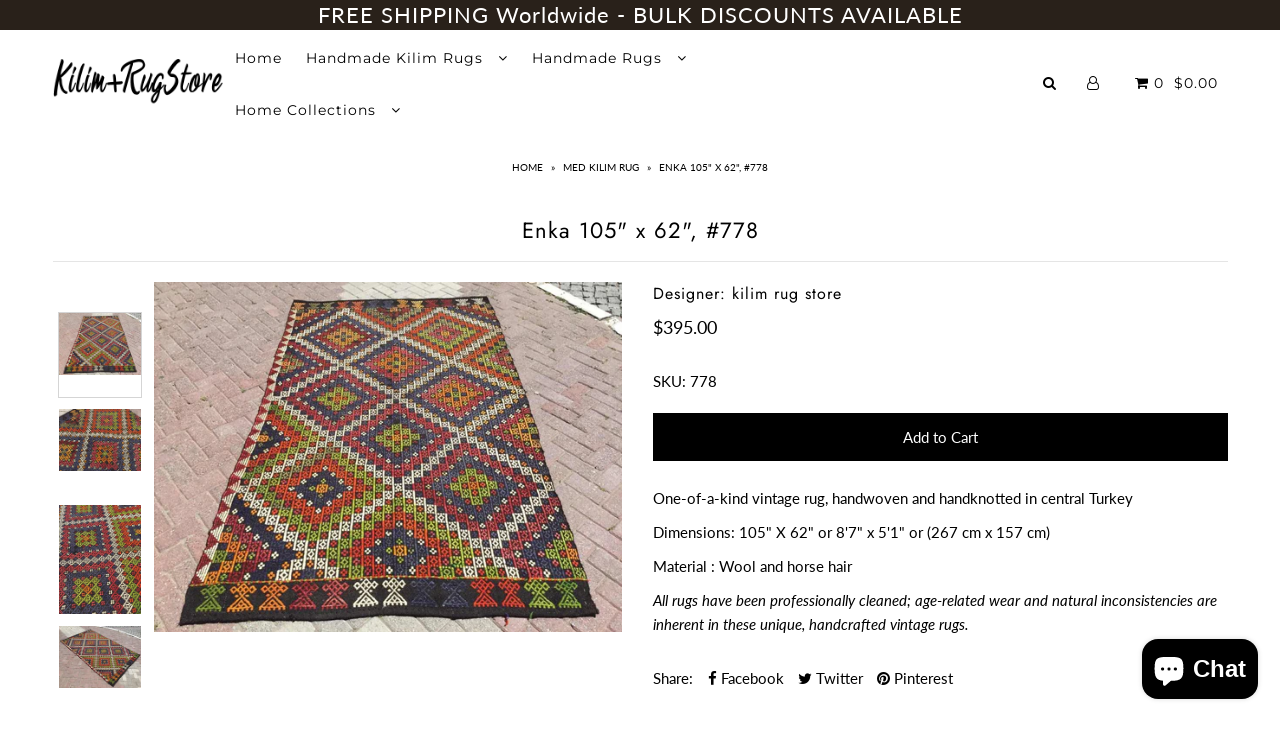

--- FILE ---
content_type: text/css
request_url: https://kilimrugstore.com/cdn/shop/t/3/assets/stylesheet.css?v=9551069109985175461765160607
body_size: 22403
content:
/** Shopify CDN: Minification failed

Line 26:144 Expected identifier but found "*"
Line 34:293 Expected identifier but found "*"
Line 658:0 Unexpected "="
Line 667:0 Unexpected "="
Line 4142:2 Expected identifier but found "*"
Line 4228:2 Expected identifier but found "*"
Line 4314:2 Expected identifier but found "*"

**/
/*
* Icon Shopify Theme
* Copyright 2018, We are Underground llc
* https://www.weareunderground.com
*
* Gridlock - A CSS responsive grid system [12 column - Desktop standard]
* @author Ben Plum
* @version 0.2.0
*
* Copyright © 2013 Ben Plum <mr@benplum.com>
* Released under the MIT License <http://www.opensource.org/licenses/mit-license.php>
*/

/* !Reset Box-sizing */
* { -webkit-box-sizing: border-box; -moz-box-sizing: border-box; -ms-box-sizing: border-box; -o-box-sizing: border-box; box-sizing: border-box; *behavior: url(boxsizing.htc); }

/* !Defaults */
.gridlock .row { margin-left: auto; margin-right: auto; width: 960px; /* Fallback */ }
.gridlock .row:after { clear: both; content: "."; display: block; height: 0; line-height: 0; visibility: hidden; }
.gridlock .row .row { margin-left: -1.0416666666666667%; margin-right: -1.0416666666666667%; width: 102.0833333333333334%; }
.gridlock .row [class*="desktop-"] { float: left; margin-left: 1.0416666666666667%; margin-right: 1.0416666666666667%; }
.gridlock .row [class*="desktop-"].right { float: right; }
.gridlock .row [class*="desktop-"].padded { margin-left: 0; margin-right: 0; padding-left: 1.0416666666666667%; padding-right: 1.0416666666666667%; -webkit-box-sizing: content-box; -moz-box-sizing: content-box; -ms-box-sizing: content-box; -o-box-sizing: content-box; box-sizing: content-box; *behavior: none; }


/* !Rows, Widest to Thinest */
@media screen and (min-width: 1220px) {
  .gridlock .row { width: 1200px; }
}
@media screen and (max-width: 1220px) {
  .gridlock .row { width: 960px; }
}
@media screen and (max-width: 980px) {
  .gridlock .row { width: 720px; }
}
@media screen and (max-width: 740px) {
  .gridlock .row { width: 480px; }
}
@media screen and (max-width: 500px) {
  .gridlock .row { width: 300px; }
}

.gridlock-fluid .row {
  width: 98%;
}

/* !Desktop - Default, 12 column, 1220 + 960 (min 980), IE Standard */
.gridlock .row .desktop-1  { width: 6.25%; }
.gridlock .row .desktop-2  { width: 14.5833333333333333%; }
.gridlock .row .desktop-3  { width: 22.9166666666666667%; }
.gridlock .row .desktop-4  { width: 31.25%; }
.gridlock .row .desktop-5  { width: 39.5833333333333333%; }
.gridlock .row .desktop-6  { width: 47.9166666666666667%; }
.gridlock .row .desktop-7  { width: 56.25%; }
.gridlock .row .desktop-8  { width: 64.5833333333333333%; }
.gridlock .row .desktop-9  { width: 72.9166666666666667%; }
.gridlock .row .desktop-10 { width: 81.25%; }
.gridlock .row .desktop-11 { width: 89.5833333333333333%; }
.gridlock .row .desktop-12 { width: 97.9166666666666667%; }

/* Push Cells */
.gridlock .row .desktop-push-1  { margin-left: 9.375%; }
.gridlock .row .desktop-push-2  { margin-left: 17.7083333333333333%; }
.gridlock .row .desktop-push-3  { margin-left: 26.0416666666666667%; }
.gridlock .row .desktop-push-4  { margin-left: 34.375%; }
.gridlock .row .desktop-push-5  { margin-left: 42.7083333333333334%; }
.gridlock .row .desktop-push-6  { margin-left: 51.0416666666666667%; }
.gridlock .row .desktop-push-7  { margin-left: 59.375%; }
.gridlock .row .desktop-push-8  { margin-left: 67.7083333333334%; }
.gridlock .row .desktop-push-9  { margin-left: 76.0416666666668%; }
.gridlock .row .desktop-push-10 { margin-left: 84.375%; }
.gridlock .row .desktop-push-11 { margin-left: 92.7083333333335%; }

/* Center Cells */
.gridlock .row [class*="desktop-"].center { margin-left: auto; margin-right: auto; }

/* !Generic, fractions */
.gridlock .row .desktop-third { width: 31.25%; }
.gridlock .row .desktop-half { width: 47.9166666666666667%; }
.gridlock .row .desktop-full { width: 97.9166666666666667%; }

.gridlock .row .desktop-push-third { margin-left: 34.375%; }
.gridlock .row .desktop-push-half { margin-left: 51.0416666666666667%; }

/* !Desktop - Max, 12 column, 1200 (min 1221) */
@media screen and (min-width: 1221px) {
  .gridlock .row .max-1  { width: 6.25%; }
  .gridlock .row .max-2  { width: 14.5833333333333333%; }
  .gridlock .row .max-3  { width: 22.9166666666666667%; }
  .gridlock .row .max-4  { width: 31.25%; }
  .gridlock .row .max-5  { width: 39.5833333333333333%; }
  .gridlock .row .max-6  { width: 47.9166666666666667%; }
  .gridlock .row .max-7  { width: 56.25%; }
  .gridlock .row .max-8  { width: 64.5833333333333333%; }
  .gridlock .row .max-9  { width: 72.9166666666666667%; }
  .gridlock .row .max-10 { width: 81.25%; }
  .gridlock .row .max-11 { width: 89.5833333333333333%; }
  .gridlock .row .max-12 { width: 97.9166666666666667%; }

  /* Push Cells */
  .gridlock .row .max-push-1  { margin-left: 9.375%; }
  .gridlock .row .max-push-2  { margin-left: 17.7083333333333333%; }
  .gridlock .row .max-push-3  { margin-left: 26.0416666666666667%; }
  .gridlock .row .max-push-4  { margin-left: 34.375%; }
  .gridlock .row .max-push-5  { margin-left: 42.7083333333333334%; }
  .gridlock .row .max-push-6  { margin-left: 51.0416666666666667%; }
  .gridlock .row .max-push-7  { margin-left: 59.375%; }
  .gridlock .row .max-push-8  { margin-left: 67.7083333333334%; }
  .gridlock .row .max-push-9  { margin-left: 76.0416666666668%; }
  .gridlock .row .max-push-10 { margin-left: 84.375%; }
  .gridlock .row .max-push-11 { margin-left: 92.7083333333335%; }
}

@media screen and ( min-width: 980px ) {
  .gridlock .row .contained.desktop-1 {
    width: 8.33333333%;
  }
  .gridlock .row .contained.desktop-2 {
    width: 16.66666667%;
  }
  .gridlock .row .contained.desktop-3 {
    width: 25%;
  }
  .gridlock .row .contained.desktop-4 {
    width: 33.33333333%;
  }
  .gridlock .row .contained.desktop-5 {
    width: 41.66666667%;
  }
  .gridlock .row .contained.desktop-6 {
    width: 50%;
  }
  .gridlock .row .contained.desktop-7 {
    width: 58.33333333%;
  }
  .gridlock .row .contained.desktop-8 {
    width: 66.66666667%;
  }
  .gridlock .row .contained.desktop-9 {
    width: 75%;
  }
  .gridlock .row .contained.desktop-10 {
    width: 83.33333333%;
  }
  .gridlock .row .contained.desktop-11 {
    width: 91.66666667%;
  }
  .gridlock .row .contained.desktop-12 {
    width: 100%;
  }
}

/* !Tablet, 6 column, 720 (min 739) */
@media screen and (min-width: 739px) and (max-width: 980px) {
  .gridlock .row [class*="desktop-push-"] { margin-left: 1.0416666666666667%; margin-right: 1.0416666666666667%; }

  .gridlock .row .tablet-1 { width: 14.5833333333333333%; }
  .gridlock .row .tablet-2 { width: 31.25%; }
  .gridlock .row .tablet-3 { width: 47.9166666666666667%; }
  .gridlock .row .tablet-4 { width: 64.5833333333333333%; }
  .gridlock .row .tablet-5 { width: 81.25%; }
  .gridlock .row .tablet-6 { width: 97.9166666666666667%; }

  /* Push Cells */
  .gridlock .row .tablet-push-1 { margin-left: 17.7083333333333333%; }
  .gridlock .row .tablet-push-2 { margin-left: 34.375%; }
  .gridlock .row .tablet-push-3 { margin-left: 51.0416666666666667%; }
  .gridlock .row .tablet-push-4 { margin-left: 67.7083333333334%; }
  .gridlock .row .tablet-push-5 { margin-left: 84.375%; }

  /* !Generic, fractions */
  .gridlock .row .tablet-third { width: 31.25%; }
  .gridlock .row .tablet-half { width: 47.9166666666666667%; }
  .gridlock .row .tablet-full { width: 97.9166666666666667%; }

  .gridlock .row .tablet-push-third { margin-left: 34.375%; }
  .gridlock .row .tablet-push-half { margin-left: 51.0416666666666667%; }

  .gridlock .row .contained.tablet-1 {
    width: 16.66666667%;
  }
  .gridlock .row .contained.tablet-2 {
    width: 33.33333333%;
  }
  .gridlock .row .contained.tablet-3 {
    width: 50%;
  }
  .gridlock .row .contained.tablet-4 {
    width: 66.66666667%;
  }
  .gridlock .row .contained.tablet-5 {
    width: 83.33333333%;
  }
  .gridlock .row .contained.tablet-6 {
    width: 100%;
  }

}

/* !Mobile, 3 column, 300 + 480 (max 740) */
@media screen and (max-width: 740px) {
  .gridlock .row [class*="desktop-push-"],
  .gridlock .row [class*="tablet-push-"] { margin-left: 1.0416666666666667%; margin-right: 1.0416666666666667%; }

  .gridlock .row .mobile-1 { width: 31.25%; }
  .gridlock .row .mobile-2 { width: 64.5833333333333333%; }
  .gridlock .row .mobile-3 { width: 97.9166666666666667%; }

  /* Push Cells */
  .gridlock .row .mobile-push-1 { margin-left: 34.375%; }
  .gridlock .row .mobile-push-2 { margin-left: 67.7083333333334%; }

  /* !Generic, fractions */
  .gridlock .row .mobile-third { width: 31.25%; }
  .gridlock .row .mobile-half { width: 47.9166666666666667%; }
  .gridlock .row .mobile-full { width: 97.9166666666666667%; }

  .gridlock .row .mobile-push-third { margin-left: 34.375%; }
  .gridlock .row .mobile-push-half { margin-left: 51.0416666666666667%; }

  .gridlock .row .contained.mobile-1 {
    width: 33.33333333%;
  }
  .gridlock .row .contained.mobile-2 {
    width: 66.66666667%;
  }
  .gridlock .row .contained.mobile-3 {
    width: 100%;
  }

}

/* !Mobile - Min, 300 (max 500) */
@media screen and (max-width: 500px) {
  .gridlock .row .min-full { width: 97.9166666666666667%; }
}

.gridlock .row [class*="all-"].contained,
.gridlock .row [class*="min-"].contained,
.gridlock .row [class*="mobile-"].contained,
.gridlock .row [class*="tablet-"].contained,
.gridlock .row [class*="desktop-"].contained,
.gridlock .row [class*="max-"].contained {
  margin-left: 0;
  margin-right: 0;
}

* {
  margin: 0;
}

.first {
  clear: left;
}

/* Assign font picker families from theme settings */





@font-face {
  font-family: Lato;
  font-weight: 400;
  font-style: normal;
  src: url("//kilimrugstore.com/cdn/fonts/lato/lato_n4.c3b93d431f0091c8be23185e15c9d1fee1e971c5.woff2") format("woff2"),
       url("//kilimrugstore.com/cdn/fonts/lato/lato_n4.d5c00c781efb195594fd2fd4ad04f7882949e327.woff") format("woff");
}

@font-face {
  font-family: Montserrat;
  font-weight: 400;
  font-style: normal;
  src: url("//kilimrugstore.com/cdn/fonts/montserrat/montserrat_n4.81949fa0ac9fd2021e16436151e8eaa539321637.woff2") format("woff2"),
       url("//kilimrugstore.com/cdn/fonts/montserrat/montserrat_n4.a6c632ca7b62da89c3594789ba828388aac693fe.woff") format("woff");
}

@font-face {
  font-family: Jost;
  font-weight: 400;
  font-style: normal;
  src: url("//kilimrugstore.com/cdn/fonts/jost/jost_n4.d47a1b6347ce4a4c9f437608011273009d91f2b7.woff2") format("woff2"),
       url("//kilimrugstore.com/cdn/fonts/jost/jost_n4.791c46290e672b3f85c3d1c651ef2efa3819eadd.woff") format("woff");
}


  @font-face {
  font-family: Lato;
  font-weight: 700;
  font-style: normal;
  src: url("//kilimrugstore.com/cdn/fonts/lato/lato_n7.900f219bc7337bc57a7a2151983f0a4a4d9d5dcf.woff2") format("woff2"),
       url("//kilimrugstore.com/cdn/fonts/lato/lato_n7.a55c60751adcc35be7c4f8a0313f9698598612ee.woff") format("woff");
}




  @font-face {
  font-family: Lato;
  font-weight: 400;
  font-style: italic;
  src: url("//kilimrugstore.com/cdn/fonts/lato/lato_i4.09c847adc47c2fefc3368f2e241a3712168bc4b6.woff2") format("woff2"),
       url("//kilimrugstore.com/cdn/fonts/lato/lato_i4.3c7d9eb6c1b0a2bf62d892c3ee4582b016d0f30c.woff") format("woff");
}




  @font-face {
  font-family: Lato;
  font-weight: 700;
  font-style: italic;
  src: url("//kilimrugstore.com/cdn/fonts/lato/lato_i7.16ba75868b37083a879b8dd9f2be44e067dfbf92.woff2") format("woff2"),
       url("//kilimrugstore.com/cdn/fonts/lato/lato_i7.4c07c2b3b7e64ab516aa2f2081d2bb0366b9dce8.woff") format("woff");
}




html, body {
  height: 100%;
}

body {
  color: #000000;
  background: #ffffff;
  font-size: 15px;
  font-family:Lato;
  line-height: 1.6em;
    -webkit-font-smoothing: antialiased;
    -webkit-text-size-adjust: 100%;
  position: relative;
}

.no-fouc {
  visibility: hidden;
}

.load-wait {
  width: 100%;
  text-align: center;
  margin-top: 100px;
  font-size: 50px;
  color: #ddd;
  margin-bottom: 50px;
}

.hide { display: none; }

img {
  max-width: 100%;
  border: 0;
}

img[data-sizes="auto"] {
  display: block;
  width: 100%;
}

.box-ratio {
  display: block;
  height: 0;
  width: 100%;
  overflow: hidden;
  background-color: #f1f1f1;
}

.product .box-ratio {
  background-color: white;
}

.box-ratio img {
  background-color: white;
}

.lazyload-fade {
  opacity: 0;
  transition: opacity 200ms;
}

.lazyload-fade.lazyloaded {
  opacity: 1;
}

h1, h2, h3, h4, h5, h6 {
  color: #000000;
  font-family:Jost;
  font-weight: 400;
  letter-spacing: 1px;
  margin-top: 0;
  margin-bottom: 10px;
  line-height: normal;
  -webkit-font-smoothing: antialiased;
}

h1 a, h2 a, h3 a, h4 a, h5 a, h6 a {
  font-weight: inherit;
  color: #000000 !important;
}
h1 {
  font-size: 22px;
}
h2 {
  font-size: 18px;
}
h3 {
  font-size: 16px;
}
h4 {
  font-size: 16px;
}
h5 {
  font-size: 14pxpx;
}

h1, h2, h3, h4, h5, h6, p, dl, hr, ol, ul, pre, table, address, fieldset {
  margin-bottom: 10px;
}

.section-title {
  text-align: center;
  padding: 15px 0;
  display: inline-block;
  width: 100%;
  margin-bottom: 20px;
  border-bottom: 1px solid #e5e5e5;
}

.section-title h1, .section-title h2 {
  margin: 0;
}

p {
  font-size: 15px; margin-bottom: 10px;
}

strong {
  font-weight: bold;
}

em {
  font-style:italic;
}

pre {
  font-family: Lato;
  font-size: 13px;
  font-weight:bold;
}

.text-left {
  text-align: left;
}

.text-center {
  text-align: center;
}

.text-right {
  text-align: right;
}

a {
  text-decoration: none;
  color: #000000;
  outline: 0;
  -webkit-transition:color 0.3s ease-in;
  -moz-transition:color 0.3s ease-in;
  -o-transition:color 0.3s ease-in;
  transition:color 0.3s ease-in;
}

a:hover {
  color:#000000;
  text-decoration: none;
}

a:visited {
  color:#000000;
  text-decoration: none;
}

a:focus {
  outline: none;
}

/* .row hr, .row p, .row ul, .row ol, .row dl, .row pre, .row address, .row table, .row form {margin-bottom: 1.6em;} */
dt {
  font-weight: bold;
}
ol {
  padding: 0;
  margin-left: 0;
  margin-bottom: 20px;
  text-indent: 0;
  list-style-position: inside;
}
ul {
  padding: 0;
  margin: 0 0 20px 0;
  list-style: disc inside;
}
blockquote {
  font-size: 18px;
  line-height: 24px;
  font-style: italic;
  padding-left: 35px;
  color: #999;
  margin: 20px 0;
}

hr {
  background:#e5e5e5;
  border:none;
  color:#e5e5e5;
  display:block;
  height:1px;
  margin-top: 20px;
  width:100%;
}

.clear {
  clear: both;
  display: block;
  overflow: hidden;
  visibility: hidden;
  width: 0;
  height: 0;
}

.clearfix:after {
  content: ".";
  display: block;
  height: 0;
  clear: both;
  visibility: hidden;
}

/* NO JS Helpers
================================================== */
.no-js .no-fouc {
  visibility: visible;
}

.no-js .lazyload-fade {
  display: none;
}

.no-js .box-ratio {
  display: none;
}

.no-js .load-wait {
  display: none;
}

.no-js .product-thumbnails .lazyload {
  display: none;
}

.no-js .vantage-accordion .product-accordion-content {
  display: block;
}

.no-js .collection-carousel {
 text-align: center;
}

.no-js .collection-carousel .lazyOwl.product {
  width: 14.5833333333333333%;
  display: inline-block;
}

.no-js .shifter-navigation {
  display: none;
}

.no-js .collection-carousel .lazyOwl {
  display: inline-block;
}

/* #Buttons
================================================== */
.button,
button,
input[type="submit"],
input[type="reset"],
input[type="button"] {
  width: 100%;
  max-width: 100%;
  background: #000000;
  border: none;
  -webkit-transition: background 0.3s ease,color 0.3s ease;
  -moz-transition: background 0.3s ease,color 0.3s ease;
  -o-transition: background 0.3s ease,color 0.3s ease;
  transition: background 0.3s ease,color 0.3s ease;
  -webkit-appearance: none;
  -webkit-border-radius: 0;
  color: #ffffff;
  display: inline-block;
  font-family: Lato !important;
  font-weight: 400;
  font-size: 15px !important;
  text-decoration: none;
  cursor: pointer;
  margin-bottom: 20px;
  line-height: normal;
  padding: 15px 0;
}

.button:hover,
button:hover,
input[type="submit"]:hover,
input[type="reset"]:hover,
input[type="button"]:hover {
  color: #ffffff;
  background: #000000;
}

.secondary-button {
  background: #f8f3f0 !important;
  color: #000000 !important;
}

.secondary-button:hover {
  color: #000000 !important;
  background: #c2b6ac !important;
}

.button.full-width,
button.full-width,
input[type="submit"].full-width,
input[type="reset"].full-width,
input[type="button"].full-width {
  width: 100%;
  padding-left: 0 !important;
  padding-right: 0 !important;
  text-align: center; }

/* Fix for odd Mozilla border & padding issues */
button::-moz-focus-inner,
input::-moz-focus-inner {
  border: 0;
  padding: 0;
}

================================================== */

form {
  margin-bottom: 0;
}

fieldset {
  margin-bottom: 20px;
}
=======
=======
/* #Forms
================================================== */
form {
  margin-bottom: 0;
}

fieldset {
  margin-bottom: 20px;
}

input[type="text"],
input[type="password"],
input[type="email"],
textarea,
select {
  border: 1px solid #ccc;
  padding: 6px 4px;
  outline: none;
  -moz-border-radius: 2px;
  -webkit-border-radius: 2px;
  border-radius: 2px;
  font-size: 15px;
  font-family: Lato;
  color: #777;
  margin: 0;
  width: 100%;
  max-width: 100%;
  display: block;
  margin-bottom: 20px;
  background: #fff;
}

select {
  padding: 0;
}

input[type="text"]:focus,
input[type="password"]:focus,
input[type="email"]:focus,
textarea:focus {
  color: #444;
  -moz-box-shadow: 0 0 3px rgba(0,0,0,.2);
  -webkit-box-shadow: 0 0 3px rgba(0,0,0,.2);
  box-shadow:  0 0 3px rgba(0,0,0,.2);
}

textarea {
  min-height: 60px; min-width: 300px;
}

label,
legend {
  display: block;
  font-weight: 400;
  font-size: ;
  margin-bottom: 5px;
}

select {
  width: 220px;
}

input[type="checkbox"] {
  display: inline;
}

label span,
legend span {
  font-weight: 400;
  font-size: 13px;
  color: #444;
}

::-webkit-input-placeholder { /* WebKit browsers */
  color: #000000;
}

:-moz-placeholder { /* Mozilla Firefox 4 to 18 */
  color: #000000;
}

::-moz-placeholder { /* Mozilla Firefox 19+ */
  color: #000000;
}

:-ms-input-placeholder { /* Internet Explorer 10+ */
  color: #000000;
}

input[type=text], input[type=password], input[type=email], input[type=url], input[type=number] {
  width: 100%;
  border: 1px solid #e5e5e5;
  padding: 15px 0px;
  margin: 0px;
  margin-bottom: 20px;
  max-width: 100%;
  text-indent: 17px;
  outline: none;
}

textarea {
  width: 100%;
  border: 1px solid #e5e5e5;
  height: 200px;
  margin: 0px;
  margin-bottom: 40px;
  max-width: 100%;
  padding: 2% 17px;
  outline: none;
}

/* =============== */
/* = HEADER = */
/* =============== */

.topbar {
  line-height: 30px;
  font-family: Lato;
  background: #29211a;
  color: #ffffff;
  text-align: left;
  letter-spacing: 1px;
}

#search {
  width: 300px;
  text-align: center;
  margin: 0 auto;
}

#search_popup {
  text-align: center;
}

#search_popup #q {
  text-indent: 0;
  text-align: center;
}

ul#cart {
  text-align: right;
  z-index: 5;
  position: relative;
  list-style: none;
  margin-top: 0;
}

ul#cart li {
  display: inline-block;
  padding: 0 0 0 6px !important;
}

.topbar ul#cart li a {
  text-transform: uppercase;
  font-family: Lato;
  color: #ffffff;
}

.topbar select.currency-picker {
  font-family: Lato;
  color: #ffffff;
}

select.currency-picker {
  width: auto;
  text-align: center;
  display: inline-block;
  float: none;
  margin-left: 10px;
  background: transparent;
  border: 0;
  margin-bottom: 0;
  -moz-appearance:none;
  -webkit-appearance: none;
  text-transform: uppercase;
  background: url(//kilimrugstore.com/cdn/shop/t/3/assets/select-arrow.png?v=112595941721225094991632449963) no-repeat right;
  min-width: 60px;
}

select.currency-picker::-ms-expand {
  display:none;
}

select.currency-picker:focus::-ms-value {
  background-color: white;
  color:#000;
}

i.icon-shopping-cart {
  margin-left: 5px;
  font-size: 15px;
}

#phantom {
  visibility: hidden;
}

header {
  width: 100%;
  line-height: 50px;
  top:0;
  z-index: 20;
  -webkit-transition: background-color 1000ms linear;
  -moz-transition: background-color 1000ms linear;
  -o-transition: background-color 1000ms linear;
  -ms-transition: background-color 1000ms linear;
  transition: background-color 1000ms linear;
  /* REST OF SITE STATIC HEADER BACKGROUND */
  background: #ffffff;
}

.ignore-this {
  height: 0 !important;
  display: none !important;
}

.scrollheader {
  position: relative;
}

.coverheader {
  position: fixed;
}

/* REST OF SITE SCROLLING HEADER BACKGROUND */
.coverheader {
  background: #ffffff;
}

header ul { margin-bottom: 0; }

#search {
  width: 300px;
  text-align: center;
  margin: 0 auto;
}

#search_popup {
  text-align: center;
}

#search_popup #q {
  text-indent: 0;
  text-align: center;
}

#logo {
  vertical-align: middle;
  display: inline-block;
}

#logo a {
  float: left;
  font-family: Jost;
  font-size: 20;
  text-transform: uppercase;
  font-weight: 700;
  text-decoration: none;
}

.scrollheader #logo a {
  color: #000000;
}

.coverheader #logo a {
  color: #000000;
}

#logo img {
  vertical-align: middle;
  padding: 10px 0;
}

/* NAV ( REST OF SITE ) - not HOMEPAGE */
.scrollheader .nav-container .shifter-handle, .scrollheader ul#main-nav li a, .scrollheader .nav-container ul#cart li a, .scrollheader .nav-container ul#cart li select.currency-picker {
  color: #000000 !important;
}

.scrollheader .nav-container .shifter-handle:hover, .scrollheader ul#main-nav li a:hover, .scrollheader .nav-container ul#cart li a:hover {
  color: #000000 !important;
}

.coverheader .nav-container .shifter-handle, .coverheader ul#main-nav li a, .coverheader .nav-container ul#cart li a .coverheader .nav-container ul#cart li select.currency-picker  {
  color: #000000 !important;
}

.coverheader .nav-container .shifter-handle:hover, .coverheader ul#main-nav li a:hover, .coverheader .nav-container ul#cart li a:hover {
  color: #000000 !important;
}

#navigation {
  width: 100%;
  position: relative;
}

.nav-container {
  display: table;
  text-align: center;
}

.nav-container nav, .nav-container #logo, .nav-container ul#cart, #logo-spacer {
  display: table-cell;
  vertical-align: middle;
  float: none !important;
  min-height: 1px;
}

nav {
  text-align: left;
}

ul#main-nav {
  list-style: none;
  text-align: left;
  margin-bottom: 0;
  width: 100%;
}

ul#main-nav li {
  display: inline-block;
  vertical-align: middle;
}

ul#main-nav li a, .nav-container ul#cart li a, .nav-container ul#cart li {
  font-family: Montserrat;
  font-weight: 400;
  font-size: 14px;
  padding: 0 10px;
  letter-spacing: 1px;
}

/* NO LINK UNDERLINE */
ul#main-nav li a:hover, .nav-container ul#cart li a:hover {
  text-decoration: none;
}

/* DOWNDOWN INDICATOR CHEVRONS */
ul#main-nav li.dropdown > a:after {
  font-family: 'FontAwesome';
  content: "\f107";
  margin-left: 10px;
  line-height: initial;
}

/* DROPDOWN LEVEL 1 */
ul#main-nav li ul.submenu {
  display: none;
  position: absolute;
  z-index: 5;
  -webkit-transition: background-color 1000ms linear;
  -moz-transition: background-color 1000ms linear;
  -o-transition: background-color 1000ms linear;
  -ms-transition: background-color 1000ms linear;
  transition: background-color 1000ms linear;
  width: 200px;
  border: 1px solid #eee;
  border-top: 0;
  padding-bottom: 5px;
}

/* SHOW DROPDOWN ON HOVER */
ul#main-nav li.dropdown:hover ul.submenu {
  display: block;
}

/* SCROLLING DROPDOWNS */
header ul#main-nav li.dropdown ul.submenu, header ul#main-nav li.dropdown ul.submenu li.nest ul.nested {
  background: #ffffff;
}

/* REST OF SITE DROPDOWN SCROLLING */
.coverheader ul#main-nav li ul  {
  background: none;
}

/* DROPDOWN LEVEL 1 STYLES */
ul#main-nav li ul.submenu li{
  line-height: 30px !important;
  margin: 0;
  padding: 0;
  width: 100%;
  white-space: nowrap;
  background: transparent !important;
  min-width: 220px;
  float: left;
}

/* DROPDOWN LEVEL 1 LINK STYLES */
ul#main-nav li ul.submenu li a{
  text-align: left;
  text-transform: none !important;
  font-weight: 400;
  font-size: 15px !important;
}

/* NESTED MENU */
.submenu li.nest, .mega-stack li.nest {
  position: relative;
}

/* NESTED MENU INDICATOR */
ul#main-nav li ul li.nest:after {
  position: absolute;
  top: 0px;
  right: 30px;
  font-family: 'FontAwesome';
  content: "\f105";
}

/* VISIBLE NESTED MENU */
.submenu li.nest:hover > ul.nested, .mega-stack li.nest:hover > ul.nested {
  display: block;
}

/* HIDDEN NESTED MENU */
.nested {
  display: none;
  position: absolute;
  left: 90%;
  top: 0;
  border: 1px solid #eee;
  padding: 5px 10px !important;
}

.nested li a {
  text-transform: none !important;
  font-weight: 400;
  font-size: 15px !important;
}

li.nest.has_sub_menu.edge ul.nested {
    left: initial;
    right: 100%;
}

ul.megamenu {
  display: none;
  position: absolute;
  left: 0;
  z-index: 2;
  line-height: initial;
  width: 100%;
  -webkit-transition: background-color 1000ms linear;
  -moz-transition: background-color 1000ms linear;
  -o-transition: background-color 1000ms linear;
  -ms-transition: background-color 1000ms linear;
  transition: background-color 1000ms linear;
}

ul.megamenu h4 a {
  font-weight: 400 !important;
}

ul#main-nav li.dropdown ul.megamenu .mega-container li.desktop-3:nth-child(5n) {
    clear: left;
}

ul#main-nav li.dropdown ul.megamenu .mega-container li h4 a {
  padding-left: 0;
}

/* MEGAMENUS */
ul#main-nav li.dropdown:hover > ul.megamenu {
  display: block;
}

@media screen and (min-width: 1220px) {
  .mega-container {
    width: 1200px;
  }
}

@media screen and (max-width: 1220px) {
  .mega-container {
    width: 960px;
  }
}

@media screen and (max-width: 980px) {
  .mega-container {
    width: 720px;
  }
}

@media screen and (max-width: 740px) {
  .mega-container {
    display: none;
  }
}

.mega-container {
  margin: 0 auto;
}

.mega-container li {
    vertical-align: top !important;
}

/* SCROLLING REST OF SITE */
.coverheader ul#main-nav li ul.megamenu, .coverheader ul.mega-stack li.nest ul.nested {
  background: #ffffff !important;
}

/* STATIC REST OF SITE */
header ul#main-nav li ul.megamenu, .scrollheader ul.mega-stack li.nest ul.nested {
  background: #ffffff;
}

ul.megamenu li > ul {
  width: 100%;
}

ul.megamenu {
  padding-bottom: 20px;
}

ul.megamenu h4 {
  padding: 20px 0 5px;
  font-family: Montserrat !important;
  font-weight: 400;
  margin-bottom: 10px;
  text-align: left;
  font-size: 14px;
  text-transform: uppercase;
  letter-spacing: initial;
}

ul.megamenu li:hover {
}

ul.megamenu li > ul.mega-stack {
  border: 0 !important;
  margin-bottom: 20px;
}

ul.megamenu li > ul.mega-stack li {
  line-height: 24px !important;
  text-align: left !important;
  display: block !important;
  clear: left;
  z-index: 1;
}

ul.megamenu li > ul.mega-stack li a {
  padding: 0 !important;
  text-transform: none !important;
  font-weight: 400;
  font-size: 15px !important;
  display: block;
  max-width: 125px;
  overflow: hidden;
}

.mega-container .product-details {
  margin-top: 0! important;
}

.product-details h3 {
  margin-bottom: 8px! important;
}

/* SCROLLING REST OF SITE */
.coverheader ul#main-nav li ul.megamenu li > ul.mega-stack li a, .coverheader ul#main-nav li ul.megamenu li > ul.mega-stack li {
  color: #000000;
}

.coverheader ul#main-nav li ul.megamenu li > ul.mega-stack li a:hover {
  color: #000000;
}

.coverheader ul#main-nav li ul.megamenu h4 {
  color: #000000;
}

/* STATIC REST OF SITE */
.scrollheader ul#main-nav li ul.megamenu li > ul.mega-stack li a, .scrollheader ul#main-nav li ul.megamenu li > ul.mega-stack li {
  color: #000000 !important;
}

.scrollheader ul#main-nav li ul.megamenu li > ul.mega-stack li a:hover {
  color:  !important;
}

.scrollheader ul#main-nav li ul.megamenu h4 {
  color: #000000 !important;
}

.mega-container .product-index a,
.mega-container .product-index .price {
  font-size: 12px !important;
  font-weight: bold;
  line-height: 0;
}

.mega-container .product-details {
  line-height: 1em;
}

.mega-container .product-details p {
  font-family: Lato;
}

.mega-container .product-details a {
  display: block;
  padding: 0 !important;
}
.mega-container .product-details .price {
  display: inline;
}
.mega-container .product-details h4 {
  color: #000000 !important;
  margin-bottom: 3px;
  letter-spacing: initial;
  font-weight: 400;
  font-size: 15px;
  font-family: Lato !important;
  padding: 0;
  text-transform: capitalize;
}

/* ============================================== */
/* ================ AJAX CART ================ */
/* ============================================== */
.js-drawer-open {
  overflow: hidden;
  height: 100%;
}

.js-drawer-open-right .is-moved-by-drawer {
  -ms-transform: translateX(-300px);
  -webkit-transform: translateX(-300px);
  transform: translateX(-300px);
}

.is-moved-by-drawer {
  transition: all 0.4s cubic-bezier(0.46, 0.01, 0.32, 1);
}

.js-drawer-open-right .drawer--right {
  display: block;
  -ms-transform: translateX(-300px);
  -webkit-transform: translateX(-300px);
  transform: translateX(-300px);
}

.drawer--right {
  width: 300px;
  right: -300px;
  border-left: 1px solid #e5e5e5;
}

.drawer {
  -webkit-transform: translateZ(0);
  will-change: transform;
  outline: 0 none;
  display: none;
  position: fixed;
  overflow-y: auto;
  overflow-x: hidden;
  -webkit-overflow-scrolling: touch;
  top: 0;
  bottom: 0;
  padding: 0 15px 15px;
  max-width: 95%;
  z-index: 22;
  color: #000000;
  background-color: #ffffff;
  transition: all 0.4s cubic-bezier(0.46, 0.01, 0.32, 1);
}

.drawer__header {
  display: table;
  height: 70px;
  width: 100%;
  margin-bottom: 15px;
  border-bottom: 1px solid #e5e5e5;
}

.table-cell {
  display: table-cell;
  vertical-align: middle;
  width: 50%;
}

.drawer__header h3 {
  margin-bottom: 0;
}

.drawer__close {
  text-align: right;
  float: right;
  cursor: pointer;
}

.ajaxcart__inner {
  margin-bottom: 30px;
}

.ajaxcart__product {
  position: relative;
  max-height: 500px;
}

#CartDrawer .row {
  padding-bottom: 15px;
  margin-bottom: 15px;
  border-bottom: 1px solid #e5e5e5;
  width: 270px;
}

.ajaxcart__product-image {
  display: block;
  overflow: hidden;
  margin-bottom: 15px;
}

.ajaxcart__product-image img {
  display: block;
  margin: 0 auto;
  max-width: 100%;
}

.ajaxcart__footer.row .additional_checkout_buttons {
    text-align: center;
}

span.fallback-text {
  display: none;
}

input.ajaxcart__qty-num {
  display: inline-block;
  float: left;
  width: 40px;
  height: 40px;
  line-height: 40px;
  border: 1px solid #e5e5e5;
  padding: 0;
  text-align: center;
  -webkit-appearance: none;
  text-indent: 0;
  -moz-appearance: none;
  color: #000000;
  border-left: 0;
  border-right: 0;
  margin-bottom:0;
  background: transparent;
  outline: 0 none;
}

input.js-qty__num {
  float: left;
  display: inline-block;
  width: initial;
  height: 40px;
  line-height: 40px;
  padding: 0;
  margin: 0;
  border-left: 0;
  border-right: 0;
  text-align: center;
  min-width: initial;
  max-width: 50px;
  -webkit-appearance: none;
  -moz-appearance: none;
  text-indent: 0;
  outline: 0 none;

}

textarea#CartSpecialInstructions {
  width: 270px !important;
  max-width: 270px;
  min-width: 270px;
}

.drawer .text-right {
  line-height: 40px;
}

.cart__checkout {
  width: 100%;
}

.ajaxcart__footer.row .text-right {
  line-height: initial;
}

.ajaxcart__footer.row .text-center {
  clear: left;
}

/* ============================================== */
/* ================ index.liquid ================ */
/* ============================================== */
/* ALL HOMEPAGE ELEMENTS */
.index-section {
  width: 100%;
  position: relative;
  padding-top: 30px;
  padding-bottom: 30px;
}

.prod-vendor {
  text-align: center;
}

.collection-block {
  padding-bottom: 30px;
  display: block;
  float: left;
  width: 100%;
}

.collection-loop .owl-controls.clickable,
.homepage-products .owl-controls.clickable {
  position: absolute;
  top: 38%;
  right: 0;
  width: 100%;
}

.collection-loop .owl-controls.clickable .owl-next,
.homepage-products .owl-controls.clickable .owl-next {
  float: right;
}

.collection-loop .owl-item,
.homepage-products .owl-item {
  padding: 0 13px;
}

.collection-carousel .product {
  margin-bottom: 0;
}

.collection-index {
  position: relative;
}

.collection-info {
  text-align: center;
  margin-top: 10px;
}

.collection-info h3 {
  text-transform: uppercase;
  margin-bottom: 0;
}

.collection-info p {
  margin-bottom: 0;
  text-transform: uppercase;
  font-size: 12px;
}

.collection-image {
  padding: 2px;
  text-align: center;
}

/* IMAGE BLOCKS */
.homepage-promo,
.homepage-promo .caption p {
  font-family: Jost;
}

.homepage-promo .pimg {
  min-height: 1px;
}

.promo-inner {
  position: relative;
}

.promo-inner .caption {
  position: absolute;
  text-align: center;
  width: 100%;
  height: 100%;
  top: 40%
}

.promo-inner .caption p {
  vertical-align: middle;
  font-size: 30px;
}

section.parallax .row {
  display: table;
  width: 100%;
}

.parallax {
  position: relative;
  width: 100%;
  min-height: 100px;
}

.parallax-text {
  font-family: Jost;
  line-height: initial;
  position: relative;
  z-index: 2;
}

.parallax-text .button {
    width: auto;
    width: initial;
    padding: 15px 20px;
    margin-top: 10px;
}

.parallax-content {
  display: table-cell;
  float: none !important;
  vertical-align: middle;
  text-align: center;
  margin: 0 !important;
  width: 100% !important;
}
/* NEWSLETTER */

#newsletter {
  line-height: 80px;
  padding: 30px 15px 0 15px;
}
section.homepage-newsletter #social-icons {
  text-align: center;
  margin-top: 0;
  margin-bottom: 0;
  padding-top: 0;
}
section.homepage-newsletter #social-icons li {
  line-height: 13px;
}
section.homepage-newsletter p.form--success {
    margin-top: 15px;
    text-align: center;
    font-size: 18px;
    font-weight: 700;
}

section.homepage-newsletter .section-title {
  margin-bottom: 0;
}
section.homepage-newsletter .section-header p {
  margin: 0;
  padding: 0;
}
section.homepage-newsletter .section-header {
  text-align: center;
}

section.homepage-newsletter .input-group {
    position: relative;
    display: table;
    width: 100%;
    border-collapse: separate;
}
section.homepage-newsletter .password__input-group {
    max-width: 480px;
    margin: 0 auto;
}

section.homepage-newsletter .newsletter__submit {
  width: 30%;
  float: left;
  font-size: 13px;
  padding: 12px 12px;
  height: 44px;
  transition: all .25s ease-in-out;
}

section.homepage-newsletter .newsletter__input {
  width: 70%;
  float:left;
  border-radius: 0;
  border: 1px solid ;
  background: transparent;
  margin-bottom: 0;
  height: 44px;
  line-height: 44px;
}

/* INSTAGRAM */
section.homepage-instagram {
  z-index: 3;
  padding-bottom: 0;
}

#instafeed {
  float: left;
  background: #fff;
}

.index img.instagram-image {
  padding: 0;
  margin: 0;
  float: left;
  filter: url("data:image/svg+xml;utf8,<svg%20xmlns='http://www.w3.org/2000/svg'><filter%20id='grayscale'><feColorMatrix%20type='matrix'%20values='0.3333%200.3333%200.3333%200%200%200.3333%200.3333%200.3333%200%200%200.3333%200.3333%200.3333%200%200%200%200%200%201%200'/></filter></svg>#grayscale"); /* Firefox 3.5+ */
  filter: grayscale(100%); /* Current draft standard */
  -webkit-filter: grayscale(100%); /* New WebKit */
  -moz-filter: grayscale(100%);
  -ms-filter: grayscale(100%);
  -o-filter: grayscale(100%);
  filter: gray; /* IE6+ */
  opacity: 0.6;
}

.index img.instagram-image:hover {
  filter: none;
  -webkit-filter: grayscale(0);
  opacity: 1;
}

/* HOMEPAGE SECTION TITLES */
.index .section-title,
.collection-listing .section-title {
  line-height: 60px;
  text-align: center;
  float: none !important;
  width: 100%;
  border-bottom: 0;
}

.index .section-title h2,
.index .section-title h3,
.index .section-title h1,
.collection-listing h2 {
  display: inline-block;
  padding: 10px 20px;
  border: 1px solid #000000;
  line-height: initial !important;
  margin-bottom: 0;
  color: #000000;
}

.social-content {
  text-align: center;
}

ul#social-icons {
  list-style: none;
  margin: 30px 0;
}

ul#social-icons li {
  text-align: center;
  display: inline-block;
  margin: 0 10px;
}

input#social-EMAIL {
  border: 0;
  -webkit-appearance: none;
  -moz-appearance: none;
  border-bottom: 1px solid #e5e5e5;
  font-size: 15px;
  text-transform: uppercase;
  text-indent: 0;
  width: 80%;
  margin: 0 auto;
  height: 40px;
  line-height: 40px;
  padding: 0;
  text-align: center;
}

input#social-subscribe {
  height: 40px;
  line-height: 40px;
  padding: 0;
  margin: 0;
  width: 80%;
  margin-top: 10px;
}

input#social-EMAIL:focus {
  outline:0;
  box-shadow: 0 0 0;
}

#content {
  margin-bottom: 40px;
}

/* HOMEPAGE MAP SECTION (Added 1-24-18) */
.map-caption-inner {
  padding: 30px;
}

@media screen and (max-width: 500px) {
  .map-caption-inner {
    text-align: center;
  }
}

.map-section__image {
  height: 100%;
  position:relative;
  top: 0;
  left: 0;
  width: 100%;
  background-size: cover;
  background-position: center;
}

/* Hide Google maps UI */
.gm-style-cc,
.gm-style-cc + div {
  visibility: hidden;
}

.homepage-map .placeholder-svg {
  fill: rgba(28,29,29,0.1);
  padding-top: 30px;
}

.homepage-map .text_left .map-container {
  float: right;
}


/* ============================================== */
/* ================ collection.liquid ================ */
/* ============================================== */
.collection-banner img {
    width: 100%;
}

.product-collection {
  float: none !important;
  text-align: center;
  display: inline-block !important;
  vertical-align: top;
  margin: 0 0.8% 50px !important;
}

.collection-listing {
  text-align: center;
}



.ci {
  text-align: center;
  position: relative;
}

.collection-title {
  border-bottom: 2px solid #e5e5e5;
  text-align: center;
}

p.view-full {
  margin-top: 15px;
  padding: 15px 0;
}

.collection .bigimage {
  max-width: 99.4%;
}

span.prev-prod,
span.next-prod {
  min-height: 1px;
}

.active {
  background: #e5e5e5;
}

#collection-description {
  margin-bottom: 20px;
}

#collection-description h1 {
  text-align: center;
  margin-bottom: 10px;
}

#collection-description .rte {
  border-top: 0;
  margin: 0;
  padding: 0;
}

.product {
  margin-bottom: 20px;
  position: relative;
}

.product-info {
  text-align: center;
  position: absolute;
  bottom: 100px;
  left: 50%;
  margin-left: -50%;
  width: 100%;
  display: none;
}

.product:hover > .product-info {
  display: block;
}

.product-quick-view {
  overflow: hidden;
}

.product-info form {
  margin-top: 20px;
}

.product-form__variants {
    display: none;
}

.product-index .single-option-selector {
  margin: 5px auto 10px;
}

.qvimages img {
  padding: 5px;
}

.product-details {
  text-align: center; margin-top: 15px;
}

.product-details h4 {
  color: #000000;
  margin-bottom: 3px;
  letter-spacing: initial;
  font-weight: 400;
  font-size: 15px;
  font-family: Lato;
}

.product-details h3 {
  color: #000000;
  margin-bottom: 3px;
  font-weight: 400;
  letter-spacing: initial;
  font-size: 15px;
  font-family: Lato;
}

.price {
  color: #000000;
  margin-bottom: 3px;
  letter-spacing: initial;
  font-size: 15px;
}

.was,
.product-compare-price,
.compare-price,
.was-listing {
  text-decoration: line-through;
}

.was,
.was-listing {
  display: inline;
  margin-left: 5px;
}

.onsale {
  display: inline;
  color: #c50000;
}

.icn {
  position: absolute;
  top: 10px;
  width: 50px;
  height: 50px;
  border-radius: 50%;
  right: 10px;
  text-align: center;
  padding: 0 10px;
  font-family: Lato;
  font-size: 12px;
  line-height: 52px;
}

.new {
  z-index: 2;
  background: #ededed;
  color: #535353;
}

.sale-item {
  z-index: 3;
  background: #9d0000;
  color: #ffffff;
}

.so {
  z-index: 4;
  background: #000000;
  color: #ffffff;
  line-height: 12px;
  padding-top: 13px;
}

.product-modal {
  font-size: 12px;
  letter-spacing: 1px;
  position: absolute;
  bottom: 20%;
  text-align: center;
  color: #ffffff;
  background: #000000 !important;
  padding: 10px;
  left: 50%;
  width: 60%;
  margin-left: -30%;
  font-weight: 300;
  -webkit-transition: background-color 0.3s linear;
  -moz-transition: background-color 0.3s linear;
  -o-transition: background-color 0.3s linear;
  -ms-transition: background-color 0.3s linear;
  transition: background-color 0.3s linear;
  z-index: 5;
}

.product-modal:hover {
  color: #ffffff !important;
  background: #000000 !important;
}

.quick-shop {
  overflow: hidden;
  width: 720px;
}

.product-quick-view {
  width: 720px;
}

.product-quick-view .product-photos {
  float: left;
  width: 48%;
  margin-right: 1.9%;
}

.product-quick-view #product-right {
  float: left;
  width: 48%;
  margin-left: 1.9%;
}


  /* ===============================================
  // Reveal module
  // =============================================== */

  .reveal .hidden {
    display: block !important;
    visibility: visible !important;
    overflow: hidden;
  }

  .product-index:hover .reveal img {
    opacity: 1;
  }

  .reveal {
    position: relative;
  }

  .reveal .hidden {
    position: absolute;
    z-index: -1;
    top: 0;
    width: 100%;
    height: 100%;
    opacity: 0;
    -webkit-transition: opacity 0.3s ease-in-out;
    -moz-transition: opacity 0.3s ease-in-out;
    -o-transition: opacity 0.3s ease-in-out;
    transition: opacity 0.3s ease-in-out;
  }

  .reveal:hover .hidden {
    z-index: 1;
    opacity: 1;
  }

  @media (min-width: 480px) and (max-width: 979px) {
    .reveal .caption {
      font-size: 11px;
    }
  }


.show {
  display: none;
}

#sidebar.sticky {
  float: none;
  position: fixed;
  top: 20px;
  z-index: 6;
  left: auto;
}

#bside {
  float: right;
}

#sidebar h1 {
  margin-bottom: 20px;
}

#sidebar h4 {
  text-transform: uppercase;
  padding-bottom: 5px;
  margin-bottom: 5px;
  border-bottom: 1px solid #e5e5e5;
}

#sidebar ul {
  list-style-type: none;
  margin-bottom: 20px;
}
#sidebar ul li a.current {
  border-bottom: 1px solid #e5e5e5;
  text-decoration: none;
}

#sidebar ul li {
  margin-bottom: 2px;
}

#sidebar label {
  border-bottom: 1px solid #e5e5e5;
  padding-bottom: 5px;
  margin-bottom: 10px;
}

#sidebar .box-ratio {
  margin-bottom: 20px;
}

#sidebar .selecter {
  margin-bottom: 20px;
}

.sidebar {
    will-change: min-height;
}

.sidebar__inner {
    transform: translate(0, 0); /* For browsers don't support translate3d. */
    transform: translate3d(0, 0, 0);
    will-change: position, transform;
}

.sorting label {
  clear: none;
  margin-right: 10px;
  line-height: 16px;
  display: inline-block;
}

.sorting {
  width: 100%;
  text-align: right
}

ul#sort-me {
  list-style: none;
}

ul#sort-me li.filter ul li.current a:before {
  color: #000000;
}

ul#sort-me li.filter ul li a:before {
  content: "\f00c";
  font-family: fontAwesome;
  border: 1px solid #eee;
  margin: 0 10px 0 0;
  text-align: center;
  padding: 3px;
  font-size: 10px;
  color: transparent;
}

ul#sort-me li.filter ul li {
  margin: 5px 0;
}

.styled-select {
  border: 1px solid #d5d5d5;
  border-radius: 1px;
  -webkit-appearance: none;
  -moz-appearance: none;
  padding-left: 8px;
  font-size: 13px;
  height: 38px;
  line-height: 36px;
  background: url(//kilimrugstore.com/cdn/shop/t/3/assets/select-arrow.png?v=112595941721225094991632449963) no-repeat right #fff;
}

.extend {
  position: relative;
}

.extend:after {
  content: "\f107";
  font-family: FontAwesome;
  position: absolute;
  right: 10%;
  top: 0;
}

ul.sidebar-accordion li,
.extend {
  width: 100% !important;
}

.extend {
  cursor: pointer;
}

.extended-submenu {
  display: none;
  margin-left: 10px;
}

ul.sidebar-accordion li.extend a {
  max-width: 145px;
  display: block;
}
/* ============================================== */
/* ================ product.liquid ================ */
/* ============================================== */
.single-option-selector {
  border: 1px solid #d5d5d5;
  border-radius: 1px;
  -webkit-appearance: none;
  -moz-appearance: none;
  padding-left: 8px;
  font-size: 13px;
  height: 38px;
  line-height: 36px;
  background: url(//kilimrugstore.com/cdn/shop/t/3/assets/select-arrow.png?v=112595941721225094991632449963) no-repeat right #fff;
}


#product-description form .selecter {
  display: inline-block;
  width: 50%;
  margin-top: 2px;
}

.selector-wrapper label {
  float: left;
  line-height: 40px;
  min-width: 70px;
}

img.zoomImg {
  cursor: move;
}

.active img {
  border:1px solid #ccc !important;
}



/* New Product Quick View Image Gallery */

.product-main-image {
  position: absolute;
  overflow: hidden;
  width: 100%;
  top: 0;
  left: 0;
  visibility: hidden;
}

.product-main-image img {
  margin: 0 auto;
}

.product-image-container {
  width: 100%;
  position: relative;
  overflow: hidden;
  height: 0;
  width: 100%;
}

.product-main-image.selected {
  visibility: visible;
}

.product-thumbnail {
  cursor: pointer;
  margin-bottom: 10px;
  border: 1px solid transparent;
  min-height: 86px;
}

.product-thumbnail.selected {
  border: 1px solid #d5d5d5;
}

img.zoomImg {
  background: #ffffff;
}

.thumbnail {
  margin-bottom: 10px;
}

#product-price,
.product-price {
  font-size: 18px;
  margin-bottom: 15px;
  display: inline-block;
}

#product-description,
.product-description {
  text-align: left;
}

#product-description h1,
#product-right h5, .product-description h1 {
  text-transform: uppercase;
}

p.product-note {
  clear: left;
  float: left;
  margin-top: 10px;
  margin-bottom: 10px;
  width: 100%;
  padding-top: 10px;
  padding-bottom: 10px;
  text-align: left;
  letter-spacing: 1px;
  background: #f8f8f8;
  color: #000000;
  border: 1px solid #e5e5e5;
  text-indent: 10px;
}

#product-description form, .product-description form {
  display: block;
  width: 100%;
  float: left;
  margin-bottom: 10px;
  border-bottom: 1px solid #e5e5e5;
  padding-top: 10px;
}

#product-description form label, .product-description form label {
  text-transform: uppercase;
  min-width: 76px;
  display: inline-block;
  float: left;
  line-height: 42px;
}

.product-add {
    clear: left;
    float: left;
    display: block;
    width: 100%;
}

.product-add label {
  float: left;
  line-height: 44px;
  padding: 0 !important;
  display: inline-block;
}

.quantity {
  line-height: 40px;
  height: 40px;
  text-indent: 0 !important;
  text-align: center;
  padding: 0 !important;
  width: 50px !important;
  background: transparent !important;
  border: 1px solid #e5e5e5;
  display: inline-block;
  color: #000000;
  margin-bottom: 0 !important;
}

.quantity-increment {
  border: 1px solid #e5e5e5;
  background: transparent;
  width: 40px;
  height: 40px;
  line-height: 40px;
  padding: 0;
  color: #000000;
  font-weight: 400;
  float: left;
  display: inline-block;
  margin: 0;
  outline: 0 none;
}

.add {
  display: block !important;
  margin-top: 15px;
  width: auto !important;
  line-height: 48px !important;
  height: 48px;
  padding: 0 !important;
  clear: left;
  width: 100% !important;
  float: left;
  margin-bottom: 15px! important;
}

.shopify-payment-button {
    clear: left;
}

.shopify-payment-button__button--branded, .shopify-payment-button__button--unbranded {
  border-radius: 0! important;
  line-height: 48px !important;
  min-height: 48px;
  padding: 0! important;
  margin-bottom: 15px! important;
}

.shopify-payment-button__button--unbranded {
    background: #000000! important;
    color: #ffffff! important;
}

.shopify-payment-button__button--unbranded:hover {
    color: #ffffff! important;
    background: #000000! important;
}

button.shopify-payment-button__more-options, button.shopify-payment-button__more-options:hover {
    background: transparent! important;
    color: #000! important;
    padding: 0! important;
}

@media screen and (max-width: 740px ) {
  .product-add {
    text-align: center;
    margin-top: 0;
  }
  input#AddToCart { margin-top: 0;}
  .product-add label {
    width: initial !important;
    float: none;
  }
  .add {
    margin-left: 10px !important;
  }
}

.errors.qty-error {
  color: #cc0000;
  display: inline-block;
  float: left;
  padding: 10px 0 20px;
  margin-bottom: 10px;
  width: 100%;
  font-weight: 400;
  text-align: center;
  text-transform: uppercase;
  border-bottom: 1px solid #eee;
}

.desc {
  padding-top: 20px;
  padding-bottom: 10px;
}

.full-click {
  display: block;
  text-align: center;
  margin-top: 20px;
}

#related {
  border-top: 1px solid #e5e5e5;
  margin-top: 20px;
  padding: 20px 0;
  float: left;
  text-align: center;
}

#related .collection-carousel .owl-item {
  padding: 10px;
}

#social {
  float: left;
  width: 100%;
  padding-bottom: 10px;
}

#product-navigation {
  text-align: center;
}

#back-forth img {
  margin: 0 5px;
  vertical-align: middle;
}

.backto {
  margin-bottom: 10px;
  display: block;
}

.prev-prod {
  margin-right: 10px;
}

.next-prod {
  margin-left: 10px;
}

.prev-prod,
.next-prod {
  display: inline-block;
}

.share-icons a {
  margin: 0 5px;
}

.what-is-it {
  margin-bottom: 15px;
  line-height: 42px;
}

.what-is-it label {
  display: inline;
  margin-right: 10px;
}

#product-carousel { }

#product-carousel .product-car {
  padding: 0;
  margin: 5px;
  position: relative;
}

#product-carousel .product-car img {   }

.customNavigation{
  margin: -5px 0 10px;
  text-align: center;
  position: relative;
}

/* use styles below to disable ugly selection */
.customNavigation a {
  -webkit-user-select: none;
  -khtml-user-select: none;
  -moz-user-select: none;
  -ms-user-select: none;
  user-select: none;
  -webkit-tap-highlight-color: rgba(0, 0, 0, 0);
}

.customNavigation a:hover {
  cursor: pointer;
}

.btn.next {
  border: 1px solid #f0f0f0;
  color: #444;
  padding: 4px 7px;
  font-weight: 100;
  position: absolute;
  right: -30px;
  top: 85px;
}

.btn.prev {
  border: 1px solid #f0f0f0;
  color: #444;
  padding: 4px 7px;
  font-weight: 100;
  position: absolute;
  left: -30px;
  top: 85px;
}

#product-header {
  margin-bottom: 30px;
  text-align: center;
  line-height: 60px;
}

#product-header div {
  min-height: 1px;
}

#product-header h1 {
  margin-bottom: 0;
  line-height: 60px;
  border-bottom: 1px solid #e5e5e5;
}

.product .rte,
.collection .rte,
.index .rte {
  margin-top: 10px;
  margin-bottom: 10px;
}

#mobile-product {
  display: none;
}

/* =============== */
/* = Map Section = */
/* =============== */
.map-section-container,
.map-section-image {
  visibility: visible;
  position: absolute;
  top: 0;
  left: 0
}

.map-section--display-map .map-section-container,
.map-section--display-bg-image .map-section-image {
  z-index: 4;
  position: relative;
}

.placeholder-background {
  display: none;
}
.map-section--onboarding .placeholder-background {
  display: block;
}

.map-section-image.show-image {
  z-index: 5;
  position: relative;
}

.map-section-wrapper {
  height: 400px;
}

.map-section-container {
  height: 400px;
  width: 100%;
}

.map-section-content {
  padding: 30px;
}

.map-section-wrapper .text_right .map-section-content-wrapper {
  float: right;
}

.map-section-background-wrapper {
  position: relative;
  overflow: hidden;
}

.map-section--onboarding .map-section-error {
  display: none;
}

.map-section-error {
  font-style: italic;
  color: #ff6d6d;
  border: 2px solid #ff6d6d;
  background-color: rgba(119, 0, 0, 0.65);
  padding: 30px;
  margin-top: -250px;
  width: 50%;
  margin-left: 25%;
  z-index: 6;
}

.map-section-image {
  height: 400px;
  background-size: cover;
  background-position: center;
}

.placeholder-background {
  height: 400px;
}

.map-section .placeholder-svg {
  fill: rgba(28,29,29,0.1);
  height: 400px;
}

/* ============================================== */
/* ================ cart.liquid ================ */
/* ============================================== */
#shop-cart {
  margin-bottom: 50px;
}

#cartform {
  margin-top: 20px;
}

.cart-item {
  display: table-cell;
}

.cart-image {
  display: inline-block;
  margin-right: 10px;
}

.cart-image img {
  vertical-align: middle;
  max-width: 113px;
}

.cart-title {
  display: inline-block;
}

table {
  width: 100%;
  border-collapse: collapse;
}

/* Zebra striping */
tr:nth-of-type(odd) {
}

th {
  background: #ffffff;
  font-weight: normal;
}

td, th {
  padding: 10px;
  border: 1px solid #e5e5e5;
  text-align: left;
}

#basket-right {
  text-align: center;
}

#basket-right h4 {  }

#basket-right p {
  margin-bottom: 20px;
}

#basket-right img {
  width: 50px;
}

#note {
  margin-top: 10px;
}

#cart-notes {
  margin-top: 0px;
  margin-bottom: 20px;
}

/* ============================================== */
/* ================ blog.liquid & page.liquid ================ */
/* ============================================== */
.rte h1 {
  border-bottom: 0 !important;
}

#page {
  clear: left;
  margin-bottom: 50px;
}

#page.form-left {
  float: right;
}

#page h1 {
  text-align: center;
  padding-bottom: 5px;
  margin-bottom: 20px;
  border-bottom: 1px solid #e5e5e5;
}

#page h1.page-title {
  text-align: left !important;
}

#page-sidebar h2 {
  border-bottom: 1px solid #e5e5e5;
  line-height: 60px;
}

#page-sidebar ul {
  list-style-type: none;
}

#page-sidebar ul li {
  display: block;
  margin-bottom: 10px;
  padding-bottom: 5px;
}

.centered-form div#contactFormWrapper {
    margin-top: 20px;
}

#article-loop {
  margin: 0 auto;
  width: 100%;
  min-width: 100%;
}

.article-index {
  margin: 0 5px 10px;
  border-radius: 0;
  overflow: hidden;
  padding-top: 20px;
}

.article-info-inner {
  width: 96%;
  margin: 0 auto;
}

.article-info h2 {
  letter-spacing: initial;
  margin-bottom: 10px;
  text-align: center;
}

.posted {
  text-align: center;
  float: left;
}

.comment-count {
  float: right;
}

.post-tags {
  clear: left;
  display: block;
  text-align: center;
}

.article-info p {
  font-size: 15px;
  margin-bottom: 0;
}

.article-info a {
  text-decoration: none !important;
  text-transform: uppercase;
}

.article-content {
  margin-top: 10px;
  margin-bottom: 10px;
}

.article-index .share-icons {
  text-align: center !important;
}

.article-index .readmore {
  text-align: center !important;
}

.share-icons label {
  float: left;
  display: inline-block;
  margin-right: 10px;
}

.share-icons a {
  display: inline-block;
  margin-right: 5px;
}

#blog-article .share-icons {
  text-align: center !important;
}

ul#blog-articles,
#blog-article {
  list-style-type: none;
}

.single-article {
  margin-bottom: 50px;
  padding-bottom: 10px;
  float: left;
  width: 100%;
}

.single-article .posted {
  text-align: left;
}

.single-article .post-tags {
  text-align: left;
}

.single-article h3 {
  text-align: center;
}

#blog-sidebar h2 .icon-rss {
  float: right;
  font-size: 16px;
}

#blog-sidebar #social-icons {
  font-size: 90%;
  margin-top: 20px;
  padding-bottom: 20px;
  border-bottom: 1px solid #e5e5e5;
}

#blog-sidebar #social-icons a {
  color: #ffffff;
}

#blog-sidebar #social-icons a:hover {
  color: #000000;
}

ul#blog-recent li, ul#blog-tags li {
    margin: 10px 0 0 0;
}

#article-body .rte {
  margin-top: 10px;
}

#twitter-card,
#facebook-card,
#instagram-card {
  width: 100%;
  float: left;
  clear: left;
  display: block;
  margin-bottom: 20px;
  padding-bottom: 20px;
  border-bottom: 1px solid #e5e5e5;
}

#twitter-card h3,
#facebook-card h3,
#instagram-card h3 {
  letter-spacing: initial;
}

#fb-root {
  display: none;
}

/* To fill the container and nothing else */
.fb_iframe_widget,
.fb_iframe_widget span,
.fb_iframe_widget span iframe[style] {
  width: 100% !important;
}

#page .share-icons {
  margin-bottom: 20px;
  text-align: left;
  margin-top: 20px;
}

#page .share-icons a {
  margin-right: 10px;
}

ul#posts {
  list-style: none;
}

ul#posts li {
  margin-bottom: 20px;
  padding-bottom: 0;
  border-bottom: 1px solid #e5e5e5;
}

ul#posts li p {
  margin-top: 0;
}

ul#posts li.tags {
  padding-bottom: 10px;
}

#comments h4 {
  text-align: center;
}

#comments {
  float: left;
  padding-top: 20px;
  margin-top: 20px;
  width: 100%;
}

#comment-form {  }

#comment-form dl {
  clear: left;
  display: block;
  padding-top: 10px;
}

ul#commentlist {
  margin-top: 20px;
  list-style-type: none;
}

ul#commentlist li {
  padding: 10px 0;
  float: left;
  display: block;
  width: 100%;
  margin: 0 0 20px 0;
  border-bottom: 1px solid #e5e5e5;
  padding-bottom: 20px;
}

ul.disc {
  margin-bottom: 0;
}

.comment-details {
  margin-bottom: 10px;
}

.gravatar {
  float: left;
  margin-right: 20px;
}

.comment {
  float: left;
}

.comment p {
  margin-top: 0;
}

dd {
  margin-left: 0;
}

.notice {
  border: 1px dashed #eee;
  padding: 5px;
  background: ghostwhite;
  margin: 20px 0;
}

.article-content a {
  display: block;
  line-height: initial;
}

.readmore {
  display: inline-block;
  clear: left;
  text-align: center;
  margin: 10px auto;
}

.readmore {
  color: #ffffff !important;
  background: #000000 !important;
  padding: 10px 20px;
  -webkit-transition: background 0.3s ease,color 0.3s ease;
  -moz-transition: background 0.3s ease,color 0.3s ease;
  -o-transition: background 0.3s ease,color 0.3s ease;
  transition: background 0.3s ease,color 0.3s ease;
}

.readmore:hover {
  color: #000000 !important;
  background: #000000 !important;
  text-decoration: none;
}

ul#blog-recent,
ul#blog-tags {
  list-style: none;
  border-bottom: 1px solid #e5e5e5;
  padding-bottom: 20px;
}

/* ============================================== */
/* ================ search.liquid ================ */
/* ============================================== */
.search-content {
  text-align: center;
  padding: 10px;
}
#search-bar {
  margin-bottom: 20px;
  margin-top: 20px;
  border-bottom: 1px solid #e5e5e5;
}

#search-bar #q {
  width: 300px;
}

#q {
  text-transform: uppercase;
}

/* ============================================== */
/* ================ customer accounts ================ */
/* ============================================== */
#customer-wrapper {
  margin-bottom: 40px;
}

#customer-wrapper p {
  margin-top: 0 !important;
  margin-bottom: 0 !important;
}

#forgot_password {
  margin-bottom: 15px;
}

#customer-wrapper form {
  margin-top: 20px;
}

#admin_header {
  margin-bottom: 30px;
}

.view_address p {
  margin: 0;
}

#customer_detail p {
  margin: 0;
}

.address_table {
  margin-bottom: 20px;
}

#order_address {
  clear: both;
  float: left;
  width: 100%;
  margin-bottom: 20px;
}

#order_details {
  float: left;
}

#create-customer,
#customer {
  margin-top: 30px;
}

div#recover-password {
  margin-top: 30px;
}

.action_link {
  display: inline-block;
  margin-bottom: 10px;
}

.action_edit {
  padding: 0 10px;
  border-left: 1px solid #e5e5e5;
  border-right: 1px solid #e5e5e5;
  margin: 0 10px;
}

a#view_address {
  display: block;
  margin-top: 10px;
}

.center {
  text-align: center;
}

/* ============================================== */
/* ================ footer ================ */
/* ============================================== */



footer {
  position: relative;
  z-index: 2;
}

#footer-wrapper {
  z-index: 2;
  clear: left;
  border-top: 1px solid #dddddd;
  background: #ffffff;
  padding: 50px 0;
}

#footer-wrapper p,
#footer-wrapper a {
  color: #000000;
}
#footer-wrapper a {
  opacity: 0.7;
}
#footer-wrapper a:hover {
  opacity: 1.0;
}

#footer-wrapper .rte {
  margin-top: 30px;
}

#footer-wrapper h4 {
  color: #000000;
  border-bottom: 1px solid #dddddd;
  letter-spacing: 1px;
  padding-bottom: 5px;
}

#footer-wrapper ul {
  list-style: none;
  margin-top: 30px;
}

#footer-wrapper ul li a {
  color: #000000;
}

#footer-wrapper ul li a:hover {
  color: #000000;
}

div#footer_signup {
  margin-top: 30px;
}

input#footer-EMAIL {
  width: 75%;
  display: inline-block;
  float: left;
  margin-bottom: 0;
  border: 0;
  border-radius: 0;
  background: #ffffff;
}

input#footer-EMAIL::-webkit-input-placeholder { /* WebKit browsers */
  color: #000000;
}

input#footer-EMAIL:-moz-placeholder { /* Mozilla Firefox 4 to 18 */
  color: #000000;
}

input#footer-EMAIL::-moz-placeholder { /* Mozilla Firefox 19+ */
  color: #000000;
}

input#footer-EMAIL:-ms-input-placeholder { /* Internet Explorer 10+ */
  color: #000000;
}

input#footer-subscribe {
  width: 25%;
  float: left;
  display: inline-block;
  background: #000000;
  color: #ffffff;
  border: 0;
  border-radius: 0;
  font-weight: normal;
}

input#footer-subscribe:hover {
  background: #000000;
  color: #ffffff;
}

ul#footer-icons {
  text-align: center;
  margin-top: 30px;
  padding-top: 30px;
  border-top: 1px solid #dddddd;
}

ul#footer-icons li {
  display: inline-block;
  margin: 0 10px;
  width: 30px;
  height: 30px;
  padding: 10px;
}

ul#footer-icons li a {
  font-size: 14px;
  color: #000000;
}

ul#footer-icons li a:hover {
  color: #000000;
}

.credit {
  text-align: center;
}

.credit p {
  color: #000000;
  text-transform: uppercase;
  font-size: 11px;
  letter-spacing: 1px;
  margin-top: 10px;
}

.credit a {
  color: #000000;
}

.credit img {
  max-width: 50px;
  display: inline-block;
  margin-bottom: 10px;
}

#mc_embed_signup {
  width: 100%;
}

#mce-EMAIL {
  float: left;
  text-align: center;
  text-indent: 0;
}

#mc-embedded-subscribe {
  float: left;
  margin-top: 0;
}

#payment {
  text-align: center;
  margin-top: 30px;
  margin-bottom: 0px;
}

#payment svg {
  display: inline;
  width: 40px;
  height: 25.25px;
  text-align: center;
  margin: 3px 1px;
}

#subscribe_popup {
  text-align: center;
  width: 800px;
  display: block;
  margin: 0 auto;
  overflow: hidden;
}

.left.fifty {
  width: 50%;
  float: left;
  display: inline-block;
}

.right.fifty {
  float: left;
  width: 50%;
  display: inline-block;
  padding: 0 0px 0 20px;
  text-align: center;
}

#subscribe_popup ul#footer-icons {
  text-align: center;
  margin-top: 0;
  border-top: 0;
  padding-top: 0;
}

/* ============================================== */
/* ================ globals ================ */
/* ============================================== */
.videoWrapper {
  position: relative;
  padding-bottom: 56.25%;
  height: 0;
  overflow: hidden;
  max-width: 100%;
}

.videoWrapper iframe,
.videoWrapper object,
.videoWrapper embed {
  position: absolute;
  top: 0;
  left: 0;
  width: 100%;
  height: 100%;
}

#pagination {
  clear: left;
  text-align: center;
  margin-top: 20px;
  padding-top: 20px;
  margin-bottom: 20px;
}

#pagination a {
  margin: 0 5px;
}

#pagination a:hover {
  text-decoration: none;
}

#pagination .current {
  border: 2px solid #e5e5e5;
  padding: 5px 10px;
  background: transparent;
}

#pagination .count {
  margin-right: 20px;
}

#breadcrumb {
  text-transform: uppercase;
  font-size: 10px;
  margin-bottom: 20px;
  margin-top: 20px;
  text-align: center;
}

#breadcrumb a {
  padding: 0 5px 0 0;
  font-size: 10px;
}

#breadcrumb p {
  padding: 0 5px 0 0;
}

.separator {
  padding-right: 5px;
}

.scrollup{
  width:30px;
  height:30px;
  opacity:0.3;
  position:fixed;
  bottom:50%;
  right:20px;
  display:none;
  z-index: 3;
  text-align: center;
}

.scrollup:hover {
  text-decoration: none;
  opacity: 0.7;
  -webkit-transition: opacity 1000ms ease-in-out;
  -moz-transition: opacity 1000ms ease-in-out;
  -o-transition: opacity 1000ms ease-in-out;
  -ms-transition: opacity 1000ms ease-in-out;
  transition: opacity 1000ms ease-in-out;
}

iframe {
  width: 100%;
}

/* ============================================== */
/* ================ owl carousel ================ */
/* ============================================== */
.owl-buttons > div {
  background: #000000;
  color: #ffffff;
  padding: 10px 15px;
  font-family: FontAwesome;
  font-size: 18px;
  display: inline-block;
  text-align: center;
  transition: background-color 300ms ease-in-out;
  -moz-transition: background-color 300ms ease-in-out;
  -webkit-transition: background-color 300ms ease-in-out;
  -o-transition: background-color 300ms ease-in-out;
}

.owl-buttons > div:hover {
  cursor: pointer;
  color: #ffffff;
  background: #000000;
}

.owl-prev {
}

.owl-prev:before {
  content:"\f104"
}

.owl-next {
  margin-left: 5px;
}

.owl-next:before {
  content:"\f105"
}

/* clearfix */
.owl-carousel .owl-wrapper:after {
  content: ".";
  display: block;
  clear: both;
  visibility: hidden;
  line-height: 0;
  height: 0;
}

/* display none until init */
.owl-carousel{
  display: none;
  position: relative;
  width: 100%;
  -ms-touch-action: pan-y;
}

.owl-carousel .owl-wrapper{
  display: none;
  position: relative;
  -webkit-transform: translate3d(0px, 0px, 0px);
}

.owl-carousel .owl-wrapper-outer{
  overflow: hidden;
  position: relative;
  width: 100%;
}

.owl-carousel .owl-wrapper-outer.autoHeight{
  -webkit-transition: height 500ms ease-in-out;
  -moz-transition: height 500ms ease-in-out;
  -ms-transition: height 500ms ease-in-out;
  -o-transition: height 500ms ease-in-out;
  transition: height 500ms ease-in-out;
}

.owl-carousel .owl-item{
  float: left;
}
.owl-controls .owl-page,
.owl-controls .owl-buttons div{
  cursor: pointer;
}
.owl-controls {
  -webkit-user-select: none;
  -khtml-user-select: none;
  -moz-user-select: none;
  -ms-user-select: none;
  user-select: none;
  -webkit-tap-highlight-color: rgba(0, 0, 0, 0);
}

/* mouse grab icon */
.grabbing {
  cursor:url(grabbing.png) 8 8, move;
}

/* fix */
.owl-carousel  .owl-wrapper,
.owl-carousel  .owl-item{
  -webkit-backface-visibility: hidden;
  -moz-backface-visibility:    hidden;
  -ms-backface-visibility:     hidden;
  -webkit-transform: translate3d(0,0,0);
  -moz-transform: translate3d(0,0,0);
  -ms-transform: translate3d(0,0,0);
}

/* CSS3 Transitions */
.owl-origin {
  -webkit-perspective: 1200px;
  -webkit-perspective-origin-x : 50%;
  -webkit-perspective-origin-y : 50%;
  -moz-perspective : 1200px;
  -moz-perspective-origin-x : 50%;
  -moz-perspective-origin-y : 50%;
  perspective : 1200px;
}

/* fade */
.owl-fade-out {
  z-index: 10;
  -webkit-animation: fadeOut .7s both ease;
  -moz-animation: fadeOut .7s both ease;
  animation: fadeOut .7s both ease;
}

.owl-fade-in {
  -webkit-animation: fadeIn .7s both ease;
  -moz-animation: fadeIn .7s both ease;
  animation: fadeIn .7s both ease;
}

/* backSlide */
.owl-backSlide-out {
  -webkit-animation: backSlideOut 1s both ease;
  -moz-animation: backSlideOut 1s both ease;
  animation: backSlideOut 1s both ease;
}

.owl-backSlide-in {
  -webkit-animation: backSlideIn 1s both ease;
  -moz-animation: backSlideIn 1s both ease;
  animation: backSlideIn 1s both ease;
}

/* goDown */
.owl-goDown-out {
  -webkit-animation: scaleToFade .7s ease both;
  -moz-animation: scaleToFade .7s ease both;
  animation: scaleToFade .7s ease both;
}

.owl-goDown-in {
  -webkit-animation: goDown .6s ease both;
  -moz-animation: goDown .6s ease both;
  animation: goDown .6s ease both;
}

/* scaleUp */
.owl-fadeUp-in {
  -webkit-animation: scaleUpFrom .5s ease both;
  -moz-animation: scaleUpFrom .5s ease both;
  animation: scaleUpFrom .5s ease both;
}

.owl-fadeUp-out {
  -webkit-animation: scaleUpTo .5s ease both;
  -moz-animation: scaleUpTo .5s ease both;
  animation: scaleUpTo .5s ease both;
}

/* Keyframes */
/*empty*/
@-webkit-keyframes empty {
  0% {opacity: 1}
}
@-moz-keyframes empty {
  0% {opacity: 1}
}
@keyframes empty {
  0% {opacity: 1}
}
@-webkit-keyframes fadeIn {
  0% { opacity:0; }
  100% { opacity:1; }
}
@-moz-keyframes fadeIn {
  0% { opacity:0; }
  100% { opacity:1; }
}
@keyframes fadeIn {
  0% { opacity:0; }
  100% { opacity:1; }
}
@-webkit-keyframes fadeOut {
  0% { opacity:1; }
  100% { opacity:0; }
}
@-moz-keyframes fadeOut {
  0% { opacity:1; }
  100% { opacity:0; }
}
@keyframes fadeOut {
  0% { opacity:1; }
  100% { opacity:0; }
}
@-webkit-keyframes backSlideOut {
  25% { opacity: .5; -webkit-transform: translateZ(-500px); }
  75% { opacity: .5; -webkit-transform: translateZ(-500px) translateX(-200%); }
  100% { opacity: .5; -webkit-transform: translateZ(-500px) translateX(-200%); }
}
@-moz-keyframes backSlideOut {
  25% { opacity: .5; -moz-transform: translateZ(-500px); }
  75% { opacity: .5; -moz-transform: translateZ(-500px) translateX(-200%); }
  100% { opacity: .5; -moz-transform: translateZ(-500px) translateX(-200%); }
}
@keyframes backSlideOut {
  25% { opacity: .5; transform: translateZ(-500px); }
  75% { opacity: .5; transform: translateZ(-500px) translateX(-200%); }
  100% { opacity: .5; transform: translateZ(-500px) translateX(-200%); }
}
@-webkit-keyframes backSlideIn {
  0%, 25% { opacity: .5; -webkit-transform: translateZ(-500px) translateX(200%); }
  75% { opacity: .5; -webkit-transform: translateZ(-500px); }
  100% { opacity: 1; -webkit-transform: translateZ(0) translateX(0); }
}
@-moz-keyframes backSlideIn {
  0%, 25% { opacity: .5; -moz-transform: translateZ(-500px) translateX(200%); }
  75% { opacity: .5; -moz-transform: translateZ(-500px); }
  100% { opacity: 1; -moz-transform: translateZ(0) translateX(0); }
}
@keyframes backSlideIn {
  0%, 25% { opacity: .5; transform: translateZ(-500px) translateX(200%); }
  75% { opacity: .5; transform: translateZ(-500px); }
  100% { opacity: 1; transform: translateZ(0) translateX(0); }
}
@-webkit-keyframes scaleToFade {
  to { opacity: 0; -webkit-transform: scale(.8); }
}
@-moz-keyframes scaleToFade {
  to { opacity: 0; -moz-transform: scale(.8); }
}
@keyframes scaleToFade {
  to { opacity: 0; transform: scale(.8); }
}
@-webkit-keyframes goDown {
  from { -webkit-transform: translateY(-100%); }
}
@-moz-keyframes goDown {
  from { -moz-transform: translateY(-100%); }
}
@keyframes goDown {
  from { transform: translateY(-100%); }
}

@-webkit-keyframes scaleUpFrom {
  from { opacity: 0; -webkit-transform: scale(1.5); }
}
@-moz-keyframes scaleUpFrom {
  from { opacity: 0; -moz-transform: scale(1.5); }
}
@keyframes scaleUpFrom {
  from { opacity: 0; transform: scale(1.5); }
}

@-webkit-keyframes scaleUpTo {
  to { opacity: 0; -webkit-transform: scale(1.5); }
}
@-moz-keyframes scaleUpTo {
  to { opacity: 0; -moz-transform: scale(1.5); }
}
@keyframes scaleUpTo {
  to { opacity: 0; transform: scale(1.5); }
}


/*
* Shifter v3.1.2 - 2014-10-28
* A jQuery plugin for simple slide-out mobile navigation. Part of the Formstone Library.
* http://formstone.it/shifter/
*
* Copyright 2014 Ben Plum; MIT Licensed
*/
.shifter-open {
  overflow: hidden;
}

.shifter-open .shifter-page *,
.shifter-open .shifter-header * {
  pointer-events: none;
}

.shifter-navigation {
  display: none;
  opacity: 0;
  top: 85px;
  text-align: left;
}

.shifter-enabled .shifter-page {
  min-height: 100%;
  position: relative;
  z-index: 1;
  background: #ffffff;
  display: block;
  overflow: hidden;
}

.shifter-enabled .shifter-navigation {
  width: 270px;
  height: 100%;
  position: fixed;
  top: 20px;
  z-index: 0;
  background: #ffffff;
  display: block;
  overflow: auto;
  pointer-events: none;
  -webkit-transition: opacity 0.001s linear 0.2s, -webkit-transform 0.2s ease;
  transition: opacity 0.001s linear 0.2s, transform 0.2s ease;
}

.shifter-enabled .shifter-page,
.shifter-enabled .shifter-header,
.shifter-enabled .shifter-navigation {
  -webkit-backface-visibility: hidden;
  backface-visibility: hidden;
}

.shifter-enabled .shifter-page,
.shifter-enabled .shifter-header {

  /* --- Stops anything absolutely positioned within the container from working as anythin with transform assumes parent ----
  -webkit-transform: translate3D(0, 0, 0);
  -ms-transform: translate3D(0, 0, 0);
  transform: translate3D(0, 0, 0);
  -webkit-transition: -webkit-transform 0.2s ease;
  transition: transform 0.2s ease;
  */
}

.shifter-enabled .shifter-handle {
  cursor: pointer;
  display: block;
}

.shifter-enabled .shifter-navigation {
  right: 0;
  -webkit-transform: translate3D(0, 0, 0);
  -ms-transform: translate3D(0, 0, 0);
  transform: translate3D(0, 0, 0);
}

.shifter-open .shifter-page,
.shifter-open .shifter-header {
  -webkit-transform: translate3D(-270px, 0, 0);
  -ms-transform: translate3D(-270px, 0, 0);
  transform: translate3D(-270px, 0, 0);
}

.shifter-enabled.shifter-left .shifter-navigation {
  left: 0;
  -webkit-transform: translate3D(0, 0, 0);
  -ms-transform: translate3D(0, 0, 0);
  transform: translate3D(0, 0, 0);
}

.shifter-enabled.shifter-left.shifter-open .shifter-page,
.shifter-enabled.shifter-left.shifter-open .shifter-header {
  -webkit-transform: translate3D(270px, 0, 0);
  -ms-transform: translate3D(270px, 0, 0);
  transform: translate3D(270px, 0, 0);
}

.shifter-open .shifter-navigation {
  opacity: 1;
  pointer-events: all;
  -webkit-transform: translate3D(0, 0, 0);
  -ms-transform: translate3D(0, 0, 0);
  transform: translate3D(0, 0, 0);
  -webkit-transition: opacity 0.001s linear 0s, -webkit-transform 0.2s ease;
  transition: opacity 0.001s linear 0s, transform 0.2s ease;
}

.no-csstransforms3d .shifter-enabled.shifter-navigation {
  right: -270px;
}

.no-csstransforms3d .shifter-enabled.shifter-left .shifter-navigation {
  left: -270px;
}

.no-csstransforms3d .shifter-enabled.shifter-open .shifter-page {
  left: -270px;
}

.no-csstransforms3d .shifter-enabled.shifter-open .shifter-navigation {
  right: 0;
}

.no-csstransforms3d .shifter-enabled.shifter-left.shifter-open .shifter-page {
  left: auto;
  right: -270px;
}

.no-csstransforms3d .shifter-enabled.shifter-left.shifter-open .shifter-navigation {
  left: 0;
}

.shifter-page { transition: all 0.4s cubic-bezier(0.46, 0.01, 0.32, 1); }


.accordion-toggle:after,
.accordion-toggle2:after {
  content: "\f107";
  font-family: FontAwesome;
  position: absolute;
  right: 10%;
}

ul#accordion li,
.accordion-toggle2 {
  padding: 8px 0;
  width: 100% !important;
  border-bottom: 1px solid #eee;
}

.accordion-toggle,
.accordion-toggle2 {
  cursor: pointer;
}

.accordion-content,
.accordion-content2 {
  display: none;
}

.accordion-content.default,
.accordion-content2.default {
  display: block;
}

nav.shifter-navigation ul {
  list-style: none;
  margin-left: 15px;
  margin-top: 10px;
}

nav.shifter-navigation ul li a,
.accordion-toggle {
  color: #000000;
}

nav.shifter-navigation ul.sub {
  margin-top: 0 !important;
}

.shifter-navigation input#q {
  margin-left: 10px;
  width: 250px;
}

.shifter-navigation form,
.shifter-navigation input#q {
  margin-bottom: 0;
}

ul#mobile-menu {
  list-style: none;
  height: 50px;
  line-height: 50px;
  text-align: center;
  margin-bottom: 0;
  margin-right: 0;
}

ul#mobile-menu li,
.accordion-toggle2 {
  display: inline-block;
  vertical-align: middle;
  margin: 0 10px;
  width: 30px;
}

ul#mobile-menu li i {
  font-size: 16px;
}

a.fr {
  float: right;
  font-size: 10px;
  padding-top: 5px;
}

/*
* jQuery FlexSlider v2.2.0
* http://www.woothemes.com/flexslider/
*
* Copyright 2012 WooThemes
* Free to use under the GPLv2 license.
* http://www.gnu.org/licenses/gpl-2.0.html
*
* Contributing author: Tyler Smith (@mbmufffin)
*/


/* Browser Resets
*********************************/
.flex-container a:active,
.flexslider a:active,
.flex-container a:focus,
.flexslider a:focus  {
  outline: none;
}

.slides,
.flex-control-nav,
.flex-direction-nav {
  margin: 0;
  padding: 0;
  list-style: none;
}

/* Icon Fonts
*********************************/
/* Font-face Icons */
@font-face {
  font-family: 'flexslider-icon';
  src:url('flexslider-icon.eot');
  src:url('flexslider-icon.eot?#iefix') format('embedded-opentype'),
    url('flexslider-icon.woff') format('woff'),
    url('flexslider-icon.ttf') format('truetype'),
    url('flexslider-icon.svg#flexslider-icon') format('svg');
  font-weight: normal;
  font-style: normal;
}

/* FlexSlider Necessary Styles
*********************************/
.flexslider {
  margin: 0;
  padding: 0;
}

.flexslider .slides > li {
  position: relative;
  display: none;
  -webkit-backface-visibility: hidden;
} /* Hide the slides before the JS is loaded. Avoids image jumping */

.no-js .slides > li:nth-child(0n+1) {
  display: block! important;
}

.flexslider .slides img {
  width: 100%;
  display: block;
}

.flex-pauseplay span {
  text-transform: capitalize;
}

.cta {
  margin-top: 20px;
}

.cta a {
  padding: 10px 20px;
  letter-spacing: 1px;
  display: inline-block;
  width: auto;
  width: initial;
  -webkit-transition: background .5s ease,color .5s ease;
  -moz-transition: background .5s ease,color .5s ease;
  -o-transition: background .5s ease,color .5s ease;
  transition: background .5s ease,color .5s ease;
}

.flex-caption {
  position: absolute;
  width: 100%;
  padding: 0 5%;
  line-height: normal;
  z-index: 3;
}

.caption-inners {
  display: inline-block;
  padding: 15px;
}

.flex-caption h2.slide-title {
  font-family: Jost;
}

.flex-caption p {
  font-family: Lato;
  letter-spacing: 1px;
}

.flexslider .readmore {
  position: absolute;
  width: 100%;
  text-align: center;
}

/* Clearfix for the .slides element */
.slides:after {
  content: "\0020";
  display: block;
  clear: both;
  visibility: hidden;
  line-height: 0;
  height: 0;
}

html[xmlns] .slides {
  display: block;
}

* html .slides {
  height: 1%;
}


/* FlexSlider Default Theme
*********************************/
.flexslider {
  margin: 0;
  position: relative;
  zoom: 1;
}

.flex-viewport {
  max-height: 2000px;
  -webkit-transition: all 1s ease;
  -moz-transition: all 1s ease;
  -o-transition: all 1s ease;
  transition: all 1s ease;
}

.loading .flex-viewport {
  max-height: 300px;
}

.flexslider .slides {
  zoom: 1;
}

.carousel li {
  margin-right: 5px;
}

/* Direction Nav */
.flex-direction-nav {
  *height: 0;
}

.flex-direction-nav a  {
  background: transparent !important;
  text-align: center;
  display: block;
  width: 40px;
  height: 40px;
  margin: -20px 0 0;
  position: absolute;
  top: 50%;
  z-index: 10;
  overflow: hidden;
  opacity: 0;
  cursor: pointer;
  color: rgba(0,0,0,0.8);
  -webkit-transition: all .3s ease;
  -moz-transition: all .3s ease;
  transition: all .3s ease;
}

.flex-direction-nav a:hover {
  background: transparent !important;
}

.flex-direction-nav .flex-prev {
  width: 40px;
  height: 40px;
  left: -40px;
}

.flex-direction-nav .flex-next {
  width: 40px;
  height: 40px;
  right: -40px;
}

.flex-direction-nav .flex-prev:before {
  content:"\f104";
  font-family: FontAwesome;
  font-size: 30px;
  text-align: center;
  line-height: 40px;
}

.flex-direction-nav .flex-next:before {
  content:"\f105";
  font-family: FontAwesome;
  font-size: 30px;
  text-align: center;
  line-height: 40px;
}

.flexslider:hover .flex-prev {
  opacity: 0.7;
  left: 10px;
}
.flexslider:hover .flex-next {
  opacity: 0.7;
  right: 10px;
}

.flexslider:hover .flex-next:hover,
.flexslider:hover .flex-prev:hover {
  opacity: 1;
}

.flex-direction-nav .flex-disabled {
  opacity: 0!important;
  filter:alpha(opacity=0);
  cursor: default;
}

/* Control Nav */
.flex-control-nav {
  width: 100%;
  position: absolute;
  bottom: -40px;
  text-align: center;
}

.flex-control-nav li {
  margin: 0 6px;
  display: inline-block;
  zoom: 1;
  *display: inline;
}

.flex-control-paging li a {
  width: 11px;
  height: 11px;
  display: block;
  background: #666;
  background: rgba(0,0,0,0.5);
  cursor: pointer;
  text-indent: -9999px;
  -webkit-border-radius: 20px;
  -moz-border-radius: 20px;
  -o-border-radius: 20px;
  border-radius: 20px;
  -webkit-box-shadow: inset 0 0 3px rgba(0,0,0,0.3);
  -moz-box-shadow: inset 0 0 3px rgba(0,0,0,0.3);
  -o-box-shadow: inset 0 0 3px rgba(0,0,0,0.3);
  box-shadow: inset 0 0 3px rgba(0,0,0,0.3);
}

.flex-control-paging li a:hover {
  background: #333;
  background: rgba(0,0,0,0.7);
}

.flex-control-paging li a.flex-active {
  background: #000;
  background: rgba(0,0,0,0.9);
  cursor: default;
}

.flex-control-thumbs {
  margin: 5px 0 0;
  position: static;
  overflow: hidden;
}

.flex-control-thumbs li {
  width: 25%;
  float: left;
  margin: 0;
}

.flex-control-thumbs img {
  width: 100%;
  display: block;
  opacity: .7;
  cursor: pointer;
}

.flex-control-thumbs img:hover {
  opacity: 1;
}

.flex-control-thumbs .flex-active {
  opacity: 1;
  cursor: default;
}

@media screen and (max-width: 860px) {
  .flex-direction-nav .flex-prev {
    opacity: 1;
    left: 10px;
  }

  .flex-direction-nav .flex-next {
    opacity: 1;
    right: 10px;
  }
}

/**
* BxSlider v4.1.2 - Fully loaded, responsive content slider
* http://bxslider.com
*
* Written by: Steven Wanderski, 2014
* http://stevenwanderski.com
* (while drinking Belgian ales and listening to jazz)
*
* CEO and founder of bxCreative, LTD
* http://bxcreative.com
*/
.bx-wrapper {
  position: relative;
  padding: 0;
  *zoom: 1;
}

.bx-wrapper img {
  display: block;
}

.bx-wrapper .bx-viewport {
  -webkit-transform: translatez(0);
  -moz-transform: translatez(0);
  -ms-transform: translatez(0);
  -o-transform: translatez(0);
  transform: translatez(0);
  margin-top: 30px;
}

/* DIRECTION CONTROLS (NEXT / PREV) */
.bx-wrapper .bx-prev {
  left: 50%;
  margin-left: -16px;
  background: transparent;
  top: -42px;
}

a.bx-prev:after {
  font-family: FontAwesome;
  font-size: 22px;
  color: #000000;
  content: "\f106";
  position: absolute;
  top: 0;
  left: 0;
  height: 32px;
  width: 32px;
  text-align: center;
  line-height: 32px;
}

.bx-wrapper .bx-next {
  left: 50%;
  background: transparent;
  margin-left: -16px;
  bottom: -42px;
}

a.bx-next:after {
  font-family: FontAwesome;
  font-size: 22px;
  color: #000000;
  content: "\f107";
  position: absolute;
  top: 0;
  left: 0;
  height: 32px;
  width: 32px;
  text-align: center;
  line-height: 32px;
}

.bx-wrapper .bx-prev:hover {
  background-position: 0 0;
}

.bx-wrapper .bx-next:hover {
  background-position: -43px 0;
}

.bx-wrapper .bx-controls-direction a {
  position: absolute;
  outline: 0;
  width: 32px;
  height: 32px;
}

.bx-wrapper .bx-controls-direction a.disabled {
  display: none;
}

/* AUTO CONTROLS (START / STOP) */
.bx-wrapper .bx-controls-auto {
  text-align: center;
}

.bx-wrapper .bx-controls-auto .bx-start {
  display: block;
  text-indent: -9999px;
  width: 10px;
  height: 11px;
  outline: 0;
  margin: 0 3px;
}

.bx-wrapper .bx-controls-auto .bx-start:hover,
.bx-wrapper .bx-controls-auto .bx-start.active {
  background-position: -86px 0;
}

.bx-wrapper .bx-controls-auto .bx-stop {
  display: block;
  text-indent: -9999px;
  width: 9px;
  height: 11px;
  outline: 0;
  margin: 0 3px;
}

.bx-wrapper .bx-controls-auto .bx-stop:hover,
.bx-wrapper .bx-controls-auto .bx-stop.active {
  background-position: -86px -33px;
}

/* PAGER WITH AUTO-CONTROLS HYBRID LAYOUT */
.bx-wrapper .bx-controls.bx-has-controls-auto.bx-has-pager .bx-pager {
  text-align: left;
  width: 80%;
}

.bx-wrapper .bx-controls.bx-has-controls-auto.bx-has-pager .bx-controls-auto {
  right: 0;
  width: 35px;
}

/* IMAGE CAPTIONS */
.bx-wrapper .bx-caption {
  position: absolute;
  bottom: 0;
  left: 0;
  background: #666;
  background: rgba(80, 80, 80, 0.75);
  width: 100%;
}

.bx-wrapper .bx-caption span {
  color: #fff;
  font-family: Arial;
  display: block;
  font-size: .85em;
  padding: 10px;
}

/* Password Page */
.password-page #logo {
  padding-top: 100px;
  text-align: center;
  width: 100%
}

.password-page #logo a {
  float: none;
}

.password-page {
  min-height: 110vh;
}

.password-page img {
  margin: 10px;
}

.password-page #newsletter-details {
  margin-bottom: 30px;
  text-align: center;
}

#signup-wrap {
  max-width: 500px;
  margin-left: auto;
  margin-right: auto;
}

#signup-holder {
  width: 100%;
  margin-top: 100px;
}

#password-email {
  float: left;
  text-indent: 10px;
  width: 66%;
  text-transform: uppercase;
  color: #000;
  height: 48px;
}

input#password-email:focus::-webkit-input-placeholder {
  color:transparent;
}
input#password-email:focus:-moz-placeholder {
  color:transparent;
} /* FF 4-18 */
input#password-email:focus::-moz-placeholder {
  color:transparent;
} /* FF 19+ */
input#password-email:focus:-ms-input-placeholder {
  color:transparent;
} /* IE 10+ */

.slideout input[type="submit"] {
  margin-bottom: 0 !important;
}

#password-subscribe {
  width: 28%;
  margin-left: 2%;
  margin-top: 0;
  text-transform: uppercase;
  height: 48px;
}

body.password p.success {
  text-align: center;
}

.password-page-icons li {
  display: inline-block;
  margin: 0 5px;
}

.password-page-icons a:hover {
  opacity: 0.5;
}

.password-page-icons i {
  line-height: 30px;
}

body.password form#login_form {
  padding: 15px 20px;
}

.password-page-footer {
  width: 100%;
  display: block;
  text-align: center;
  position: relative;
  margin-top: 220px;
}

.password-page-footer a {
  font-family: "Myriad Pro", "Gill Sans", "Gill Sans MT", Calibri, sans-serif;
  font-style: italic;
  font-size: 16px;
  font-weight: 600;
}

/* slideout */
.slideout-toggle.open_password {
  position: fixed;
  top: 20px! important;
  right: 20px! important;
  z-index: 2;
  cursor: pointer;
}

.slideout {
  position: fixed;
  top: 0! important;
  right: -320px;
  width: 320px;
  background-color: #fff;
  z-index: 300;
  color: #000;
  padding: 20px;
}

.slideout label {
  margin-bottom: 30px;
}

.closeslide {
  float: right;
  cursor: pointer;
  font-size: 20px;
}

.closeslide i.icon-angle-right {
  margin-right: -3px;
}

@media screen and ( max-width: 740px ) {
  ul#password-icons {
    display: none;
  }

  #signup-holder {
    margin-top: 50px;
    padding: 30px;
  }
}


/*!
 *  Font Awesome 4.7.0 by @davegandy - http://fontawesome.io - @fontawesome
 *  License - http://fontawesome.io/license (Font: SIL OFL 1.1, CSS: MIT License)
*/@font-face{font-family:'FontAwesome';src:url(//kilimrugstore.com/cdn/shop/t/3/assets/fontawesome-webfont.eot?v=4.7.0&v=88752339179571016061632449946);src:url(//kilimrugstore.com/cdn/shop/t/3/assets/fontawesome-webfont.eot?%23iefix&v=4.7.0&v=88752339179571016061632449946) format('embedded-opentype'),url(//kilimrugstore.com/cdn/shop/t/3/assets/fontawesome-webfont.woff2?v=4.7.0&v=32207045845775034261632449949) format('woff2'),url(//kilimrugstore.com/cdn/shop/t/3/assets/fontawesome-webfont.woff?v=4.7.0&v=158931929418379554281632449949) format('woff'),url(//kilimrugstore.com/cdn/shop/t/3/assets/fontawesome-webfont.ttf?v=4.7.0&v=57926983875037866361632449948) format('truetype'),url(//kilimrugstore.com/cdn/shop/t/3/assets/fontawesome-webfont.svg?v=4.7.0%23fontawesomeregular&v=97865491090583646451632449947) format('svg');font-weight:normal;font-style:normal}.fa{display:inline-block;font:normal normal normal 14px/1 FontAwesome;font-size:inherit;text-rendering:auto;-webkit-font-smoothing:antialiased;-moz-osx-font-smoothing:grayscale}.fa-lg{font-size:1.33333333em;line-height:.75em;vertical-align:-15%}.fa-2x{font-size:2em}.fa-3x{font-size:3em}.fa-4x{font-size:4em}.fa-5x{font-size:5em}.fa-fw{width:1.28571429em;text-align:center}.fa-ul{padding-left:0;margin-left:2.14285714em;list-style-type:none}.fa-ul>li{position:relative}.fa-li{position:absolute;left:-2.14285714em;width:2.14285714em;top:.14285714em;text-align:center}.fa-li.fa-lg{left:-1.85714286em}.fa-border{padding:.2em .25em .15em;border:solid .08em #eee;border-radius:.1em}.fa-pull-left{float:left}.fa-pull-right{float:right}.fa.fa-pull-left{margin-right:.3em}.fa.fa-pull-right{margin-left:.3em}.pull-right{float:right}.pull-left{float:left}.fa.pull-left{margin-right:.3em}.fa.pull-right{margin-left:.3em}.fa-spin{-webkit-animation:fa-spin 2s infinite linear;animation:fa-spin 2s infinite linear}.fa-pulse{-webkit-animation:fa-spin 1s infinite steps(8);animation:fa-spin 1s infinite steps(8)}@-webkit-keyframes fa-spin{0%{-webkit-transform:rotate(0deg);transform:rotate(0deg)}100%{-webkit-transform:rotate(359deg);transform:rotate(359deg)}}@keyframes fa-spin{0%{-webkit-transform:rotate(0deg);transform:rotate(0deg)}100%{-webkit-transform:rotate(359deg);transform:rotate(359deg)}}.fa-rotate-90{-ms-filter:"progid:DXImageTransform.Microsoft.BasicImage(rotation=1)";-webkit-transform:rotate(90deg);-ms-transform:rotate(90deg);transform:rotate(90deg)}.fa-rotate-180{-ms-filter:"progid:DXImageTransform.Microsoft.BasicImage(rotation=2)";-webkit-transform:rotate(180deg);-ms-transform:rotate(180deg);transform:rotate(180deg)}.fa-rotate-270{-ms-filter:"progid:DXImageTransform.Microsoft.BasicImage(rotation=3)";-webkit-transform:rotate(270deg);-ms-transform:rotate(270deg);transform:rotate(270deg)}.fa-flip-horizontal{-ms-filter:"progid:DXImageTransform.Microsoft.BasicImage(rotation=0, mirror=1)";-webkit-transform:scale(-1, 1);-ms-transform:scale(-1, 1);transform:scale(-1, 1)}.fa-flip-vertical{-ms-filter:"progid:DXImageTransform.Microsoft.BasicImage(rotation=2, mirror=1)";-webkit-transform:scale(1, -1);-ms-transform:scale(1, -1);transform:scale(1, -1)}:root .fa-rotate-90,:root .fa-rotate-180,:root .fa-rotate-270,:root .fa-flip-horizontal,:root .fa-flip-vertical{filter:none}.fa-stack{position:relative;display:inline-block;width:2em;height:2em;line-height:2em;vertical-align:middle}.fa-stack-1x,.fa-stack-2x{position:absolute;left:0;width:100%;text-align:center}.fa-stack-1x{line-height:inherit}.fa-stack-2x{font-size:2em}.fa-inverse{color:#fff}.fa-glass:before{content:"\f000"}.fa-music:before{content:"\f001"}.fa-search:before{content:"\f002"}.fa-envelope-o:before{content:"\f003"}.fa-heart:before{content:"\f004"}.fa-star:before{content:"\f005"}.fa-star-o:before{content:"\f006"}.fa-user:before{content:"\f007"}.fa-film:before{content:"\f008"}.fa-th-large:before{content:"\f009"}.fa-th:before{content:"\f00a"}.fa-th-list:before{content:"\f00b"}.fa-check:before{content:"\f00c"}.fa-remove:before,.fa-close:before,.fa-times:before{content:"\f00d"}.fa-search-plus:before{content:"\f00e"}.fa-search-minus:before{content:"\f010"}.fa-power-off:before{content:"\f011"}.fa-signal:before{content:"\f012"}.fa-gear:before,.fa-cog:before{content:"\f013"}.fa-trash-o:before{content:"\f014"}.fa-home:before{content:"\f015"}.fa-file-o:before{content:"\f016"}.fa-clock-o:before{content:"\f017"}.fa-road:before{content:"\f018"}.fa-download:before{content:"\f019"}.fa-arrow-circle-o-down:before{content:"\f01a"}.fa-arrow-circle-o-up:before{content:"\f01b"}.fa-inbox:before{content:"\f01c"}.fa-play-circle-o:before{content:"\f01d"}.fa-rotate-right:before,.fa-repeat:before{content:"\f01e"}.fa-refresh:before{content:"\f021"}.fa-list-alt:before{content:"\f022"}.fa-lock:before{content:"\f023"}.fa-flag:before{content:"\f024"}.fa-headphones:before{content:"\f025"}.fa-volume-off:before{content:"\f026"}.fa-volume-down:before{content:"\f027"}.fa-volume-up:before{content:"\f028"}.fa-qrcode:before{content:"\f029"}.fa-barcode:before{content:"\f02a"}.fa-tag:before{content:"\f02b"}.fa-tags:before{content:"\f02c"}.fa-book:before{content:"\f02d"}.fa-bookmark:before{content:"\f02e"}.fa-print:before{content:"\f02f"}.fa-camera:before{content:"\f030"}.fa-font:before{content:"\f031"}.fa-bold:before{content:"\f032"}.fa-italic:before{content:"\f033"}.fa-text-height:before{content:"\f034"}.fa-text-width:before{content:"\f035"}.fa-align-left:before{content:"\f036"}.fa-align-center:before{content:"\f037"}.fa-align-right:before{content:"\f038"}.fa-align-justify:before{content:"\f039"}.fa-list:before{content:"\f03a"}.fa-dedent:before,.fa-outdent:before{content:"\f03b"}.fa-indent:before{content:"\f03c"}.fa-video-camera:before{content:"\f03d"}.fa-photo:before,.fa-image:before,.fa-picture-o:before{content:"\f03e"}.fa-pencil:before{content:"\f040"}.fa-map-marker:before{content:"\f041"}.fa-adjust:before{content:"\f042"}.fa-tint:before{content:"\f043"}.fa-edit:before,.fa-pencil-square-o:before{content:"\f044"}.fa-share-square-o:before{content:"\f045"}.fa-check-square-o:before{content:"\f046"}.fa-arrows:before{content:"\f047"}.fa-step-backward:before{content:"\f048"}.fa-fast-backward:before{content:"\f049"}.fa-backward:before{content:"\f04a"}.fa-play:before{content:"\f04b"}.fa-pause:before{content:"\f04c"}.fa-stop:before{content:"\f04d"}.fa-forward:before{content:"\f04e"}.fa-fast-forward:before{content:"\f050"}.fa-step-forward:before{content:"\f051"}.fa-eject:before{content:"\f052"}.fa-chevron-left:before{content:"\f053"}.fa-chevron-right:before{content:"\f054"}.fa-plus-circle:before{content:"\f055"}.fa-minus-circle:before{content:"\f056"}.fa-times-circle:before{content:"\f057"}.fa-check-circle:before{content:"\f058"}.fa-question-circle:before{content:"\f059"}.fa-info-circle:before{content:"\f05a"}.fa-crosshairs:before{content:"\f05b"}.fa-times-circle-o:before{content:"\f05c"}.fa-check-circle-o:before{content:"\f05d"}.fa-ban:before{content:"\f05e"}.fa-arrow-left:before{content:"\f060"}.fa-arrow-right:before{content:"\f061"}.fa-arrow-up:before{content:"\f062"}.fa-arrow-down:before{content:"\f063"}.fa-mail-forward:before,.fa-share:before{content:"\f064"}.fa-expand:before{content:"\f065"}.fa-compress:before{content:"\f066"}.fa-plus:before{content:"\f067"}.fa-minus:before{content:"\f068"}.fa-asterisk:before{content:"\f069"}.fa-exclamation-circle:before{content:"\f06a"}.fa-gift:before{content:"\f06b"}.fa-leaf:before{content:"\f06c"}.fa-fire:before{content:"\f06d"}.fa-eye:before{content:"\f06e"}.fa-eye-slash:before{content:"\f070"}.fa-warning:before,.fa-exclamation-triangle:before{content:"\f071"}.fa-plane:before{content:"\f072"}.fa-calendar:before{content:"\f073"}.fa-random:before{content:"\f074"}.fa-comment:before{content:"\f075"}.fa-magnet:before{content:"\f076"}.fa-chevron-up:before{content:"\f077"}.fa-chevron-down:before{content:"\f078"}.fa-retweet:before{content:"\f079"}.fa-shopping-cart:before{content:"\f07a"}.fa-folder:before{content:"\f07b"}.fa-folder-open:before{content:"\f07c"}.fa-arrows-v:before{content:"\f07d"}.fa-arrows-h:before{content:"\f07e"}.fa-bar-chart-o:before,.fa-bar-chart:before{content:"\f080"}.fa-twitter-square:before{content:"\f081"}.fa-facebook-square:before{content:"\f082"}.fa-camera-retro:before{content:"\f083"}.fa-key:before{content:"\f084"}.fa-gears:before,.fa-cogs:before{content:"\f085"}.fa-comments:before{content:"\f086"}.fa-thumbs-o-up:before{content:"\f087"}.fa-thumbs-o-down:before{content:"\f088"}.fa-star-half:before{content:"\f089"}.fa-heart-o:before{content:"\f08a"}.fa-sign-out:before{content:"\f08b"}.fa-linkedin-square:before{content:"\f08c"}.fa-thumb-tack:before{content:"\f08d"}.fa-external-link:before{content:"\f08e"}.fa-sign-in:before{content:"\f090"}.fa-trophy:before{content:"\f091"}.fa-github-square:before{content:"\f092"}.fa-upload:before{content:"\f093"}.fa-lemon-o:before{content:"\f094"}.fa-phone:before{content:"\f095"}.fa-square-o:before{content:"\f096"}.fa-bookmark-o:before{content:"\f097"}.fa-phone-square:before{content:"\f098"}.fa-twitter:before{content:"\f099"}.fa-facebook-f:before,.fa-facebook:before{content:"\f09a"}.fa-github:before{content:"\f09b"}.fa-unlock:before{content:"\f09c"}.fa-credit-card:before{content:"\f09d"}.fa-feed:before,.fa-rss:before{content:"\f09e"}.fa-hdd-o:before{content:"\f0a0"}.fa-bullhorn:before{content:"\f0a1"}.fa-bell:before{content:"\f0f3"}.fa-certificate:before{content:"\f0a3"}.fa-hand-o-right:before{content:"\f0a4"}.fa-hand-o-left:before{content:"\f0a5"}.fa-hand-o-up:before{content:"\f0a6"}.fa-hand-o-down:before{content:"\f0a7"}.fa-arrow-circle-left:before{content:"\f0a8"}.fa-arrow-circle-right:before{content:"\f0a9"}.fa-arrow-circle-up:before{content:"\f0aa"}.fa-arrow-circle-down:before{content:"\f0ab"}.fa-globe:before{content:"\f0ac"}.fa-wrench:before{content:"\f0ad"}.fa-tasks:before{content:"\f0ae"}.fa-filter:before{content:"\f0b0"}.fa-briefcase:before{content:"\f0b1"}.fa-arrows-alt:before{content:"\f0b2"}.fa-group:before,.fa-users:before{content:"\f0c0"}.fa-chain:before,.fa-link:before{content:"\f0c1"}.fa-cloud:before{content:"\f0c2"}.fa-flask:before{content:"\f0c3"}.fa-cut:before,.fa-scissors:before{content:"\f0c4"}.fa-copy:before,.fa-files-o:before{content:"\f0c5"}.fa-paperclip:before{content:"\f0c6"}.fa-save:before,.fa-floppy-o:before{content:"\f0c7"}.fa-square:before{content:"\f0c8"}.fa-navicon:before,.fa-reorder:before,.fa-bars:before{content:"\f0c9"}.fa-list-ul:before{content:"\f0ca"}.fa-list-ol:before{content:"\f0cb"}.fa-strikethrough:before{content:"\f0cc"}.fa-underline:before{content:"\f0cd"}.fa-table:before{content:"\f0ce"}.fa-magic:before{content:"\f0d0"}.fa-truck:before{content:"\f0d1"}.fa-pinterest:before{content:"\f0d2"}.fa-pinterest-square:before{content:"\f0d3"}.fa-google-plus-square:before{content:"\f0d4"}.fa-google-plus:before{content:"\f0d5"}.fa-money:before{content:"\f0d6"}.fa-caret-down:before{content:"\f0d7"}.fa-caret-up:before{content:"\f0d8"}.fa-caret-left:before{content:"\f0d9"}.fa-caret-right:before{content:"\f0da"}.fa-columns:before{content:"\f0db"}.fa-unsorted:before,.fa-sort:before{content:"\f0dc"}.fa-sort-down:before,.fa-sort-desc:before{content:"\f0dd"}.fa-sort-up:before,.fa-sort-asc:before{content:"\f0de"}.fa-envelope:before{content:"\f0e0"}.fa-linkedin:before{content:"\f0e1"}.fa-rotate-left:before,.fa-undo:before{content:"\f0e2"}.fa-legal:before,.fa-gavel:before{content:"\f0e3"}.fa-dashboard:before,.fa-tachometer:before{content:"\f0e4"}.fa-comment-o:before{content:"\f0e5"}.fa-comments-o:before{content:"\f0e6"}.fa-flash:before,.fa-bolt:before{content:"\f0e7"}.fa-sitemap:before{content:"\f0e8"}.fa-umbrella:before{content:"\f0e9"}.fa-paste:before,.fa-clipboard:before{content:"\f0ea"}.fa-lightbulb-o:before{content:"\f0eb"}.fa-exchange:before{content:"\f0ec"}.fa-cloud-download:before{content:"\f0ed"}.fa-cloud-upload:before{content:"\f0ee"}.fa-user-md:before{content:"\f0f0"}.fa-stethoscope:before{content:"\f0f1"}.fa-suitcase:before{content:"\f0f2"}.fa-bell-o:before{content:"\f0a2"}.fa-coffee:before{content:"\f0f4"}.fa-cutlery:before{content:"\f0f5"}.fa-file-text-o:before{content:"\f0f6"}.fa-building-o:before{content:"\f0f7"}.fa-hospital-o:before{content:"\f0f8"}.fa-ambulance:before{content:"\f0f9"}.fa-medkit:before{content:"\f0fa"}.fa-fighter-jet:before{content:"\f0fb"}.fa-beer:before{content:"\f0fc"}.fa-h-square:before{content:"\f0fd"}.fa-plus-square:before{content:"\f0fe"}.fa-angle-double-left:before{content:"\f100"}.fa-angle-double-right:before{content:"\f101"}.fa-angle-double-up:before{content:"\f102"}.fa-angle-double-down:before{content:"\f103"}.fa-angle-left:before{content:"\f104"}.fa-angle-right:before{content:"\f105"}.fa-angle-up:before{content:"\f106"}.fa-angle-down:before{content:"\f107"}.fa-desktop:before{content:"\f108"}.fa-laptop:before{content:"\f109"}.fa-tablet:before{content:"\f10a"}.fa-mobile-phone:before,.fa-mobile:before{content:"\f10b"}.fa-circle-o:before{content:"\f10c"}.fa-quote-left:before{content:"\f10d"}.fa-quote-right:before{content:"\f10e"}.fa-spinner:before{content:"\f110"}.fa-circle:before{content:"\f111"}.fa-mail-reply:before,.fa-reply:before{content:"\f112"}.fa-github-alt:before{content:"\f113"}.fa-folder-o:before{content:"\f114"}.fa-folder-open-o:before{content:"\f115"}.fa-smile-o:before{content:"\f118"}.fa-frown-o:before{content:"\f119"}.fa-meh-o:before{content:"\f11a"}.fa-gamepad:before{content:"\f11b"}.fa-keyboard-o:before{content:"\f11c"}.fa-flag-o:before{content:"\f11d"}.fa-flag-checkered:before{content:"\f11e"}.fa-terminal:before{content:"\f120"}.fa-code:before{content:"\f121"}.fa-mail-reply-all:before,.fa-reply-all:before{content:"\f122"}.fa-star-half-empty:before,.fa-star-half-full:before,.fa-star-half-o:before{content:"\f123"}.fa-location-arrow:before{content:"\f124"}.fa-crop:before{content:"\f125"}.fa-code-fork:before{content:"\f126"}.fa-unlink:before,.fa-chain-broken:before{content:"\f127"}.fa-question:before{content:"\f128"}.fa-info:before{content:"\f129"}.fa-exclamation:before{content:"\f12a"}.fa-superscript:before{content:"\f12b"}.fa-subscript:before{content:"\f12c"}.fa-eraser:before{content:"\f12d"}.fa-puzzle-piece:before{content:"\f12e"}.fa-microphone:before{content:"\f130"}.fa-microphone-slash:before{content:"\f131"}.fa-shield:before{content:"\f132"}.fa-calendar-o:before{content:"\f133"}.fa-fire-extinguisher:before{content:"\f134"}.fa-rocket:before{content:"\f135"}.fa-maxcdn:before{content:"\f136"}.fa-chevron-circle-left:before{content:"\f137"}.fa-chevron-circle-right:before{content:"\f138"}.fa-chevron-circle-up:before{content:"\f139"}.fa-chevron-circle-down:before{content:"\f13a"}.fa-html5:before{content:"\f13b"}.fa-css3:before{content:"\f13c"}.fa-anchor:before{content:"\f13d"}.fa-unlock-alt:before{content:"\f13e"}.fa-bullseye:before{content:"\f140"}.fa-ellipsis-h:before{content:"\f141"}.fa-ellipsis-v:before{content:"\f142"}.fa-rss-square:before{content:"\f143"}.fa-play-circle:before{content:"\f144"}.fa-ticket:before{content:"\f145"}.fa-minus-square:before{content:"\f146"}.fa-minus-square-o:before{content:"\f147"}.fa-level-up:before{content:"\f148"}.fa-level-down:before{content:"\f149"}.fa-check-square:before{content:"\f14a"}.fa-pencil-square:before{content:"\f14b"}.fa-external-link-square:before{content:"\f14c"}.fa-share-square:before{content:"\f14d"}.fa-compass:before{content:"\f14e"}.fa-toggle-down:before,.fa-caret-square-o-down:before{content:"\f150"}.fa-toggle-up:before,.fa-caret-square-o-up:before{content:"\f151"}.fa-toggle-right:before,.fa-caret-square-o-right:before{content:"\f152"}.fa-euro:before,.fa-eur:before{content:"\f153"}.fa-gbp:before{content:"\f154"}.fa-dollar:before,.fa-usd:before{content:"\f155"}.fa-rupee:before,.fa-inr:before{content:"\f156"}.fa-cny:before,.fa-rmb:before,.fa-yen:before,.fa-jpy:before{content:"\f157"}.fa-ruble:before,.fa-rouble:before,.fa-rub:before{content:"\f158"}.fa-won:before,.fa-krw:before{content:"\f159"}.fa-bitcoin:before,.fa-btc:before{content:"\f15a"}.fa-file:before{content:"\f15b"}.fa-file-text:before{content:"\f15c"}.fa-sort-alpha-asc:before{content:"\f15d"}.fa-sort-alpha-desc:before{content:"\f15e"}.fa-sort-amount-asc:before{content:"\f160"}.fa-sort-amount-desc:before{content:"\f161"}.fa-sort-numeric-asc:before{content:"\f162"}.fa-sort-numeric-desc:before{content:"\f163"}.fa-thumbs-up:before{content:"\f164"}.fa-thumbs-down:before{content:"\f165"}.fa-youtube-square:before{content:"\f166"}.fa-youtube:before{content:"\f167"}.fa-xing:before{content:"\f168"}.fa-xing-square:before{content:"\f169"}.fa-youtube-play:before{content:"\f16a"}.fa-dropbox:before{content:"\f16b"}.fa-stack-overflow:before{content:"\f16c"}.fa-instagram:before{content:"\f16d"}.fa-flickr:before{content:"\f16e"}.fa-adn:before{content:"\f170"}.fa-bitbucket:before{content:"\f171"}.fa-bitbucket-square:before{content:"\f172"}.fa-tumblr:before{content:"\f173"}.fa-tumblr-square:before{content:"\f174"}.fa-long-arrow-down:before{content:"\f175"}.fa-long-arrow-up:before{content:"\f176"}.fa-long-arrow-left:before{content:"\f177"}.fa-long-arrow-right:before{content:"\f178"}.fa-apple:before{content:"\f179"}.fa-windows:before{content:"\f17a"}.fa-android:before{content:"\f17b"}.fa-linux:before{content:"\f17c"}.fa-dribbble:before{content:"\f17d"}.fa-skype:before{content:"\f17e"}.fa-foursquare:before{content:"\f180"}.fa-trello:before{content:"\f181"}.fa-female:before{content:"\f182"}.fa-male:before{content:"\f183"}.fa-gittip:before,.fa-gratipay:before{content:"\f184"}.fa-sun-o:before{content:"\f185"}.fa-moon-o:before{content:"\f186"}.fa-archive:before{content:"\f187"}.fa-bug:before{content:"\f188"}.fa-vk:before{content:"\f189"}.fa-weibo:before{content:"\f18a"}.fa-renren:before{content:"\f18b"}.fa-pagelines:before{content:"\f18c"}.fa-stack-exchange:before{content:"\f18d"}.fa-arrow-circle-o-right:before{content:"\f18e"}.fa-arrow-circle-o-left:before{content:"\f190"}.fa-toggle-left:before,.fa-caret-square-o-left:before{content:"\f191"}.fa-dot-circle-o:before{content:"\f192"}.fa-wheelchair:before{content:"\f193"}.fa-vimeo-square:before{content:"\f194"}.fa-turkish-lira:before,.fa-try:before{content:"\f195"}.fa-plus-square-o:before{content:"\f196"}.fa-space-shuttle:before{content:"\f197"}.fa-slack:before{content:"\f198"}.fa-envelope-square:before{content:"\f199"}.fa-wordpress:before{content:"\f19a"}.fa-openid:before{content:"\f19b"}.fa-institution:before,.fa-bank:before,.fa-university:before{content:"\f19c"}.fa-mortar-board:before,.fa-graduation-cap:before{content:"\f19d"}.fa-yahoo:before{content:"\f19e"}.fa-google:before{content:"\f1a0"}.fa-reddit:before{content:"\f1a1"}.fa-reddit-square:before{content:"\f1a2"}.fa-stumbleupon-circle:before{content:"\f1a3"}.fa-stumbleupon:before{content:"\f1a4"}.fa-delicious:before{content:"\f1a5"}.fa-digg:before{content:"\f1a6"}.fa-pied-piper-pp:before{content:"\f1a7"}.fa-pied-piper-alt:before{content:"\f1a8"}.fa-drupal:before{content:"\f1a9"}.fa-joomla:before{content:"\f1aa"}.fa-language:before{content:"\f1ab"}.fa-fax:before{content:"\f1ac"}.fa-building:before{content:"\f1ad"}.fa-child:before{content:"\f1ae"}.fa-paw:before{content:"\f1b0"}.fa-spoon:before{content:"\f1b1"}.fa-cube:before{content:"\f1b2"}.fa-cubes:before{content:"\f1b3"}.fa-behance:before{content:"\f1b4"}.fa-behance-square:before{content:"\f1b5"}.fa-steam:before{content:"\f1b6"}.fa-steam-square:before{content:"\f1b7"}.fa-recycle:before{content:"\f1b8"}.fa-automobile:before,.fa-car:before{content:"\f1b9"}.fa-cab:before,.fa-taxi:before{content:"\f1ba"}.fa-tree:before{content:"\f1bb"}.fa-spotify:before{content:"\f1bc"}.fa-deviantart:before{content:"\f1bd"}.fa-soundcloud:before{content:"\f1be"}.fa-database:before{content:"\f1c0"}.fa-file-pdf-o:before{content:"\f1c1"}.fa-file-word-o:before{content:"\f1c2"}.fa-file-excel-o:before{content:"\f1c3"}.fa-file-powerpoint-o:before{content:"\f1c4"}.fa-file-photo-o:before,.fa-file-picture-o:before,.fa-file-image-o:before{content:"\f1c5"}.fa-file-zip-o:before,.fa-file-archive-o:before{content:"\f1c6"}.fa-file-sound-o:before,.fa-file-audio-o:before{content:"\f1c7"}.fa-file-movie-o:before,.fa-file-video-o:before{content:"\f1c8"}.fa-file-code-o:before{content:"\f1c9"}.fa-vine:before{content:"\f1ca"}.fa-codepen:before{content:"\f1cb"}.fa-jsfiddle:before{content:"\f1cc"}.fa-life-bouy:before,.fa-life-buoy:before,.fa-life-saver:before,.fa-support:before,.fa-life-ring:before{content:"\f1cd"}.fa-circle-o-notch:before{content:"\f1ce"}.fa-ra:before,.fa-resistance:before,.fa-rebel:before{content:"\f1d0"}.fa-ge:before,.fa-empire:before{content:"\f1d1"}.fa-git-square:before{content:"\f1d2"}.fa-git:before{content:"\f1d3"}.fa-y-combinator-square:before,.fa-yc-square:before,.fa-hacker-news:before{content:"\f1d4"}.fa-tencent-weibo:before{content:"\f1d5"}.fa-qq:before{content:"\f1d6"}.fa-wechat:before,.fa-weixin:before{content:"\f1d7"}.fa-send:before,.fa-paper-plane:before{content:"\f1d8"}.fa-send-o:before,.fa-paper-plane-o:before{content:"\f1d9"}.fa-history:before{content:"\f1da"}.fa-circle-thin:before{content:"\f1db"}.fa-header:before{content:"\f1dc"}.fa-paragraph:before{content:"\f1dd"}.fa-sliders:before{content:"\f1de"}.fa-share-alt:before{content:"\f1e0"}.fa-share-alt-square:before{content:"\f1e1"}.fa-bomb:before{content:"\f1e2"}.fa-soccer-ball-o:before,.fa-futbol-o:before{content:"\f1e3"}.fa-tty:before{content:"\f1e4"}.fa-binoculars:before{content:"\f1e5"}.fa-plug:before{content:"\f1e6"}.fa-slideshare:before{content:"\f1e7"}.fa-twitch:before{content:"\f1e8"}.fa-yelp:before{content:"\f1e9"}.fa-newspaper-o:before{content:"\f1ea"}.fa-wifi:before{content:"\f1eb"}.fa-calculator:before{content:"\f1ec"}.fa-paypal:before{content:"\f1ed"}.fa-google-wallet:before{content:"\f1ee"}.fa-cc-visa:before{content:"\f1f0"}.fa-cc-mastercard:before{content:"\f1f1"}.fa-cc-discover:before{content:"\f1f2"}.fa-cc-amex:before{content:"\f1f3"}.fa-cc-paypal:before{content:"\f1f4"}.fa-cc-stripe:before{content:"\f1f5"}.fa-bell-slash:before{content:"\f1f6"}.fa-bell-slash-o:before{content:"\f1f7"}.fa-trash:before{content:"\f1f8"}.fa-copyright:before{content:"\f1f9"}.fa-at:before{content:"\f1fa"}.fa-eyedropper:before{content:"\f1fb"}.fa-paint-brush:before{content:"\f1fc"}.fa-birthday-cake:before{content:"\f1fd"}.fa-area-chart:before{content:"\f1fe"}.fa-pie-chart:before{content:"\f200"}.fa-line-chart:before{content:"\f201"}.fa-lastfm:before{content:"\f202"}.fa-lastfm-square:before{content:"\f203"}.fa-toggle-off:before{content:"\f204"}.fa-toggle-on:before{content:"\f205"}.fa-bicycle:before{content:"\f206"}.fa-bus:before{content:"\f207"}.fa-ioxhost:before{content:"\f208"}.fa-angellist:before{content:"\f209"}.fa-cc:before{content:"\f20a"}.fa-shekel:before,.fa-sheqel:before,.fa-ils:before{content:"\f20b"}.fa-meanpath:before{content:"\f20c"}.fa-buysellads:before{content:"\f20d"}.fa-connectdevelop:before{content:"\f20e"}.fa-dashcube:before{content:"\f210"}.fa-forumbee:before{content:"\f211"}.fa-leanpub:before{content:"\f212"}.fa-sellsy:before{content:"\f213"}.fa-shirtsinbulk:before{content:"\f214"}.fa-simplybuilt:before{content:"\f215"}.fa-skyatlas:before{content:"\f216"}.fa-cart-plus:before{content:"\f217"}.fa-cart-arrow-down:before{content:"\f218"}.fa-diamond:before{content:"\f219"}.fa-ship:before{content:"\f21a"}.fa-user-secret:before{content:"\f21b"}.fa-motorcycle:before{content:"\f21c"}.fa-street-view:before{content:"\f21d"}.fa-heartbeat:before{content:"\f21e"}.fa-venus:before{content:"\f221"}.fa-mars:before{content:"\f222"}.fa-mercury:before{content:"\f223"}.fa-intersex:before,.fa-transgender:before{content:"\f224"}.fa-transgender-alt:before{content:"\f225"}.fa-venus-double:before{content:"\f226"}.fa-mars-double:before{content:"\f227"}.fa-venus-mars:before{content:"\f228"}.fa-mars-stroke:before{content:"\f229"}.fa-mars-stroke-v:before{content:"\f22a"}.fa-mars-stroke-h:before{content:"\f22b"}.fa-neuter:before{content:"\f22c"}.fa-genderless:before{content:"\f22d"}.fa-facebook-official:before{content:"\f230"}.fa-pinterest-p:before{content:"\f231"}.fa-whatsapp:before{content:"\f232"}.fa-server:before{content:"\f233"}.fa-user-plus:before{content:"\f234"}.fa-user-times:before{content:"\f235"}.fa-hotel:before,.fa-bed:before{content:"\f236"}.fa-viacoin:before{content:"\f237"}.fa-train:before{content:"\f238"}.fa-subway:before{content:"\f239"}.fa-medium:before{content:"\f23a"}.fa-yc:before,.fa-y-combinator:before{content:"\f23b"}.fa-optin-monster:before{content:"\f23c"}.fa-opencart:before{content:"\f23d"}.fa-expeditedssl:before{content:"\f23e"}.fa-battery-4:before,.fa-battery:before,.fa-battery-full:before{content:"\f240"}.fa-battery-3:before,.fa-battery-three-quarters:before{content:"\f241"}.fa-battery-2:before,.fa-battery-half:before{content:"\f242"}.fa-battery-1:before,.fa-battery-quarter:before{content:"\f243"}.fa-battery-0:before,.fa-battery-empty:before{content:"\f244"}.fa-mouse-pointer:before{content:"\f245"}.fa-i-cursor:before{content:"\f246"}.fa-object-group:before{content:"\f247"}.fa-object-ungroup:before{content:"\f248"}.fa-sticky-note:before{content:"\f249"}.fa-sticky-note-o:before{content:"\f24a"}.fa-cc-jcb:before{content:"\f24b"}.fa-cc-diners-club:before{content:"\f24c"}.fa-clone:before{content:"\f24d"}.fa-balance-scale:before{content:"\f24e"}.fa-hourglass-o:before{content:"\f250"}.fa-hourglass-1:before,.fa-hourglass-start:before{content:"\f251"}.fa-hourglass-2:before,.fa-hourglass-half:before{content:"\f252"}.fa-hourglass-3:before,.fa-hourglass-end:before{content:"\f253"}.fa-hourglass:before{content:"\f254"}.fa-hand-grab-o:before,.fa-hand-rock-o:before{content:"\f255"}.fa-hand-stop-o:before,.fa-hand-paper-o:before{content:"\f256"}.fa-hand-scissors-o:before{content:"\f257"}.fa-hand-lizard-o:before{content:"\f258"}.fa-hand-spock-o:before{content:"\f259"}.fa-hand-pointer-o:before{content:"\f25a"}.fa-hand-peace-o:before{content:"\f25b"}.fa-trademark:before{content:"\f25c"}.fa-registered:before{content:"\f25d"}.fa-creative-commons:before{content:"\f25e"}.fa-gg:before{content:"\f260"}.fa-gg-circle:before{content:"\f261"}.fa-tripadvisor:before{content:"\f262"}.fa-odnoklassniki:before{content:"\f263"}.fa-odnoklassniki-square:before{content:"\f264"}.fa-get-pocket:before{content:"\f265"}.fa-wikipedia-w:before{content:"\f266"}.fa-safari:before{content:"\f267"}.fa-chrome:before{content:"\f268"}.fa-firefox:before{content:"\f269"}.fa-opera:before{content:"\f26a"}.fa-internet-explorer:before{content:"\f26b"}.fa-tv:before,.fa-television:before{content:"\f26c"}.fa-contao:before{content:"\f26d"}.fa-500px:before{content:"\f26e"}.fa-amazon:before{content:"\f270"}.fa-calendar-plus-o:before{content:"\f271"}.fa-calendar-minus-o:before{content:"\f272"}.fa-calendar-times-o:before{content:"\f273"}.fa-calendar-check-o:before{content:"\f274"}.fa-industry:before{content:"\f275"}.fa-map-pin:before{content:"\f276"}.fa-map-signs:before{content:"\f277"}.fa-map-o:before{content:"\f278"}.fa-map:before{content:"\f279"}.fa-commenting:before{content:"\f27a"}.fa-commenting-o:before{content:"\f27b"}.fa-houzz:before{content:"\f27c"}.fa-vimeo:before{content:"\f27d"}.fa-black-tie:before{content:"\f27e"}.fa-fonticons:before{content:"\f280"}.fa-reddit-alien:before{content:"\f281"}.fa-edge:before{content:"\f282"}.fa-credit-card-alt:before{content:"\f283"}.fa-codiepie:before{content:"\f284"}.fa-modx:before{content:"\f285"}.fa-fort-awesome:before{content:"\f286"}.fa-usb:before{content:"\f287"}.fa-product-hunt:before{content:"\f288"}.fa-mixcloud:before{content:"\f289"}.fa-scribd:before{content:"\f28a"}.fa-pause-circle:before{content:"\f28b"}.fa-pause-circle-o:before{content:"\f28c"}.fa-stop-circle:before{content:"\f28d"}.fa-stop-circle-o:before{content:"\f28e"}.fa-shopping-bag:before{content:"\f290"}.fa-shopping-basket:before{content:"\f291"}.fa-hashtag:before{content:"\f292"}.fa-bluetooth:before{content:"\f293"}.fa-bluetooth-b:before{content:"\f294"}.fa-percent:before{content:"\f295"}.fa-gitlab:before{content:"\f296"}.fa-wpbeginner:before{content:"\f297"}.fa-wpforms:before{content:"\f298"}.fa-envira:before{content:"\f299"}.fa-universal-access:before{content:"\f29a"}.fa-wheelchair-alt:before{content:"\f29b"}.fa-question-circle-o:before{content:"\f29c"}.fa-blind:before{content:"\f29d"}.fa-audio-description:before{content:"\f29e"}.fa-volume-control-phone:before{content:"\f2a0"}.fa-braille:before{content:"\f2a1"}.fa-assistive-listening-systems:before{content:"\f2a2"}.fa-asl-interpreting:before,.fa-american-sign-language-interpreting:before{content:"\f2a3"}.fa-deafness:before,.fa-hard-of-hearing:before,.fa-deaf:before{content:"\f2a4"}.fa-glide:before{content:"\f2a5"}.fa-glide-g:before{content:"\f2a6"}.fa-signing:before,.fa-sign-language:before{content:"\f2a7"}.fa-low-vision:before{content:"\f2a8"}.fa-viadeo:before{content:"\f2a9"}.fa-viadeo-square:before{content:"\f2aa"}.fa-snapchat:before{content:"\f2ab"}.fa-snapchat-ghost:before{content:"\f2ac"}.fa-snapchat-square:before{content:"\f2ad"}.fa-pied-piper:before{content:"\f2ae"}.fa-first-order:before{content:"\f2b0"}.fa-yoast:before{content:"\f2b1"}.fa-themeisle:before{content:"\f2b2"}.fa-google-plus-circle:before,.fa-google-plus-official:before{content:"\f2b3"}.fa-fa:before,.fa-font-awesome:before{content:"\f2b4"}.fa-handshake-o:before{content:"\f2b5"}.fa-envelope-open:before{content:"\f2b6"}.fa-envelope-open-o:before{content:"\f2b7"}.fa-linode:before{content:"\f2b8"}.fa-address-book:before{content:"\f2b9"}.fa-address-book-o:before{content:"\f2ba"}.fa-vcard:before,.fa-address-card:before{content:"\f2bb"}.fa-vcard-o:before,.fa-address-card-o:before{content:"\f2bc"}.fa-user-circle:before{content:"\f2bd"}.fa-user-circle-o:before{content:"\f2be"}.fa-user-o:before{content:"\f2c0"}.fa-id-badge:before{content:"\f2c1"}.fa-drivers-license:before,.fa-id-card:before{content:"\f2c2"}.fa-drivers-license-o:before,.fa-id-card-o:before{content:"\f2c3"}.fa-quora:before{content:"\f2c4"}.fa-free-code-camp:before{content:"\f2c5"}.fa-telegram:before{content:"\f2c6"}.fa-thermometer-4:before,.fa-thermometer:before,.fa-thermometer-full:before{content:"\f2c7"}.fa-thermometer-3:before,.fa-thermometer-three-quarters:before{content:"\f2c8"}.fa-thermometer-2:before,.fa-thermometer-half:before{content:"\f2c9"}.fa-thermometer-1:before,.fa-thermometer-quarter:before{content:"\f2ca"}.fa-thermometer-0:before,.fa-thermometer-empty:before{content:"\f2cb"}.fa-shower:before{content:"\f2cc"}.fa-bathtub:before,.fa-s15:before,.fa-bath:before{content:"\f2cd"}.fa-podcast:before{content:"\f2ce"}.fa-window-maximize:before{content:"\f2d0"}.fa-window-minimize:before{content:"\f2d1"}.fa-window-restore:before{content:"\f2d2"}.fa-times-rectangle:before,.fa-window-close:before{content:"\f2d3"}.fa-times-rectangle-o:before,.fa-window-close-o:before{content:"\f2d4"}.fa-bandcamp:before{content:"\f2d5"}.fa-grav:before{content:"\f2d6"}.fa-etsy:before{content:"\f2d7"}.fa-imdb:before{content:"\f2d8"}.fa-ravelry:before{content:"\f2d9"}.fa-eercast:before{content:"\f2da"}.fa-microchip:before{content:"\f2db"}.fa-snowflake-o:before{content:"\f2dc"}.fa-superpowers:before{content:"\f2dd"}.fa-wpexplorer:before{content:"\f2de"}.fa-meetup:before{content:"\f2e0"}.sr-only{position:absolute;width:1px;height:1px;padding:0;margin:-1px;overflow:hidden;clip:rect(0, 0, 0, 0);border:0}.sr-only-focusable:active,.sr-only-focusable:focus{position:static;width:auto;height:auto;margin:0;overflow:visible;clip:auto}

/* onboarding styles for new theme install */
.onboard {
  background: #eee;
  fill: rgba(28,29,29,0.3);
}

.row.no-blocks .desktop-12 {
  font-size: 15px;
  text-align: center;
  padding: 20px 0;
  border: 1px dashed #eee;
  background: #f7f7f7;
  margin-top: 20px;
  margin-bottom: 50px;
  font-weight: 400;
}

.plax-placehold {
  position: absolute;
  top: 0;
  right: 0;
  bottom: 0;
  left: 0;
}

.plax-placehold .placeholder-svg,
.promo-inner .onboard .placeholder-svg {
  fill: rgba(28,29,29,0.1);
  background-color: transparent;
}

.flexslider .onboard-slide {
  background-color: #eee;
}

.flexslider .placeholder-svg {
  fill: rgba(28,29,29,0.1);
}

.onboard-instagram {
  background: #f9f9f9;
  fill: rgba(28,29,29,0.3);
}

/*! fancyBox v2.1.5 fancyapps.com | fancyapps.com/fancybox/#license */
.fancybox-wrap,
.fancybox-skin,
.fancybox-outer,
.fancybox-inner,
.fancybox-image,
.fancybox-wrap iframe,
.fancybox-wrap object,
.fancybox-nav,
.fancybox-nav span,
.fancybox-tmp
{
	padding: 0;
	margin: 0;
	border: 0;
	outline: none;
	vertical-align: top;
}

.fancybox-wrap {
	position: absolute;
	top: 0;
	left: 0;
	z-index: 8020;
}

.fancybox-skin {
	position: relative;
	background: #fff;
  border: 1px solid #fcfcfc;
	color: #000000;
	text-shadow: none;
}

.fancybox-opened {
	z-index: 8030;
}

.fancybox-opened .fancybox-skin {
	-webkit-box-shadow: 0 10px 25px rgba(0, 0, 0, 0.5);
	   -moz-box-shadow: 0 10px 25px rgba(0, 0, 0, 0.5);
	        box-shadow: 0 10px 25px rgba(0, 0, 0, 0.5);
}

.fancybox-outer, .fancybox-inner {
	position: relative;
}

.fancybox-inner {
	overflow: hidden;
}

.fancybox-type-iframe .fancybox-inner {
	-webkit-overflow-scrolling: touch;
}

.fancybox-error {
	color: #444;
	font: 14px/20px "Helvetica Neue",Helvetica,Arial,sans-serif;
	margin: 0;
	padding: 15px;
	white-space: nowrap;
}

.fancybox-image, .fancybox-iframe {
	display: block;
	width: 100%;
	height: 100%;
}

.fancybox-image {
	max-width: 100%;
	max-height: 100%;
}

#fancybox-loading {
	background-image: url(//kilimrugstore.com/cdn/shop/t/3/assets/fancybox_sprite.png?1422);
}

.fancybox-next span:before {
  content:  "\F105";
  font-family: FontAwesome;
  font-size: 40px;
  color: #ccc;
}

.fancybox-prev span:before {
  content:  "\F104";
  font-family: FontAwesome;
  font-size: 40px;
  color: #ccc;
}


#fancybox-loading {
	position: fixed;
	top: 50%;
	left: 50%;
	margin-top: -22px;
	margin-left: -22px;
	background-position: 0 -108px;
	opacity: 0.8;
	cursor: pointer;
	z-index: 8060;
}

#fancybox-loading div {
	width: 44px;
	height: 44px;
	background: url(//kilimrugstore.com/cdn/shop/t/3/assets/fancybox_loading.gif?1422) center center no-repeat;
}

.fancybox-close {
  position: absolute;
  top: 2px;
  right: -1px;
  cursor: pointer;
  z-index: 8040;
  margin-left: -35px;
}

.fancybox-nav {
	position: absolute;
	top: 0;
	width: 40%;
	height: 100%;
	cursor: pointer;
	text-decoration: none;
	background: transparent url(//kilimrugstore.com/cdn/shop/t/3/assets/blank.gif?v=164826798765693215961632449940); /* helps IE */
	-webkit-tap-highlight-color: rgba(0,0,0,0);
	z-index: 8040;
}

.fancybox-prev {
	left: 0;
}

.fancybox-next {
	right: 0;
}

.fancybox-close:before {
  content: "x";
  font-weight: bold;
  color: #fff;
  padding: 6px 12px 8px;
  background: #000;

}

.fancybox-nav span {
	position: absolute;
	top: 50%;
	width: 36px;
	height: 34px;
	margin-top: -18px;
	cursor: pointer;
	z-index: 8040;
	visibility: hidden;
}

.fancybox-prev span {
	left: 10px;
    width: 14px;
    height: 40px;
}

.fancybox-next span {
	right: 10px;
    width: 14px;
    height: 40px;
}

.fancybox-nav:hover span {
	visibility: visible;
}

.fancybox-tmp {
	position: absolute;
	top: -99999px;
	left: -99999px;
	visibility: hidden;
	max-width: 99999px;
	max-height: 99999px;
	overflow: visible !important;
}

/* Overlay helper */
.fancybox-lock {
    overflow: hidden !important;
    width: auto;
}

.fancybox-lock body {
    overflow: hidden !important;
}

.fancybox-lock-test {
    overflow-y: hidden !important;
}

.fancybox-overlay {
	position: absolute;
	top: 0;
	left: 0;
	overflow: hidden;
	display: none;
	z-index: 8010;
	background: url(//kilimrugstore.com/cdn/shop/t/3/assets/fancybox_overlay.png?v=61793926319831825281632449945);
}

.fancybox-overlay-fixed {
	position: fixed;
	bottom: 0;
	right: 0;
}

.fancybox-lock .fancybox-overlay {
	overflow: auto;
	overflow-y: scroll;
}

/* Title helper */
.fancybox-title {
	visibility: hidden;
	font: normal 13px/20px "Helvetica Neue",Helvetica,Arial,sans-serif;
	position: relative;
	text-shadow: none;
	z-index: 8050;
}

.fancybox-opened .fancybox-title {
	visibility: visible;
}

.fancybox-title-float-wrap {
	position: absolute;
	bottom: 0;
	right: 50%;
	margin-bottom: -35px;
	z-index: 8050;
	text-align: center;
}

.fancybox-title-float-wrap .child {
	display: inline-block;
	margin-right: -100%;
	padding: 2px 20px;
	background: transparent; /* Fallback for web browsers that doesn't support RGBa */
	background: rgba(0, 0, 0, 0.8);
	text-shadow: 0 1px 2px #222;
	color: #FFF;
	font-weight: normal;
	line-height: 24px;
	white-space: nowrap;
  	text-transform: uppercase;
}

.fancybox-title-outside-wrap {
	position: relative;
	margin-top: 10px;
	color: #fff;
}

.fancybox-title-inside-wrap {
	padding-top: 10px;
}

.fancybox-title-over-wrap {
	position: absolute;
	bottom: 0;
	left: 0;
	color: #fff;
	padding: 10px;
	background: #000;
	background: rgba(0, 0, 0, .8);
}
@media screen and ( min-width: 981px ) {
	.product.first, .product-index.first { clear: none; }
	.product.desktop-4:nth-child(3n+1), .product-index.desktop-4:nth-child(3n+1) {
		clear: left;
	}
	.product.desktop-3:nth-child(4n+1), .product-index.desktop-3:nth-child(4n+1) {
		clear: left;
	}
	.product.desktop-6:nth-child(2n+1), .product-index.desktop-6:nth-child(2n+1) {
		clear: left;
	}
}
@media screen and ( min-width: 741px ) and ( max-width: 980px ) {
	.product.first, .product-index.first { clear: none; }
	.product.tablet-2:nth-child(3n+1), .product-index.tablet-2:nth-child(3n+1) {
		clear: left;
	}
	.product.tablet-half:nth-child(2n+1), .product-index.tablet-half:nth-child(2n+1) {
		clear: left;
	}
}
@media screen and ( max-width: 740px ) {
	.product.first, .product-index.first { clear: none; }
	.product.mobile-half:nth-child(2n+1), .product-index.mobile-half:nth-child(2n+1) {
		clear: left;
	}
	.product.mobile-1:nth-child(3n+1), .product-index.mobile-1:nth-child(3n+1) {
		clear: left;
	}
}